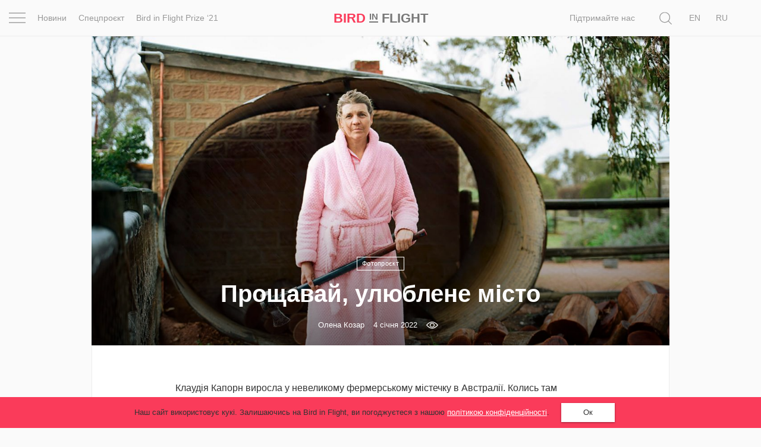

--- FILE ---
content_type: text/html; charset=UTF-8
request_url: https://birdinflight.com/nathnennya-2/project-uk/proshhaj-lyubimyj-gorod.html
body_size: 34043
content:
<!DOCTYPE html>
<html lang="uk-UA" class="no-js">
<head>
    <meta charset="utf-8">
    <meta name=viewport content="width=device-width, initial-scale=1">
    <meta http-equiv="x-ua-compatible" content="ie=edge">
    <title>Прощавай, улюблене місто &mdash; Bird In Flight</title>

    <link rel="icon" type="image/png" sizes="32x32" href="https://birdinflight.com/wp-content/themes/simple-catch/favicon_32x32.png">
    <link rel="icon" type="image/png" sizes="16x16" href="https://birdinflight.com/wp-content/themes/simple-catch/favicon_16x16.png">


    <meta name="apple-mobile-web-app-title" content="Birdinflight"/>
    <meta name="apple-mobile-web-app-capable" content="yes"/>
    <meta name="apple-mobile-web-app-status-bar-style" content="default"/>
    <meta name="yandex-verification" content="9f38a27c76254aca"/>
    <meta name="hilltopads-site-verification" content="82e302c706e9db424634273041eb1104246ba9f5"/>

    <link rel="apple-touch-startup-image" href="https://birdinflight.com/wp-content/themes/simple-catch/favicons/ios/icon_1024x1024.png"/>
    <link rel="apple-touch-icon" sizes="1024x1024"
          href="https://birdinflight.com/wp-content/themes/simple-catch/favicons/ios/icon_1024x1024.png"/>
    <link rel="apple-touch-icon" sizes="180x180"
          href="https://birdinflight.com/wp-content/themes/simple-catch/favicons/ios/icon_180x180.png"/>
    <link rel="apple-touch-icon" sizes="167x167"
          href="https://birdinflight.com/wp-content/themes/simple-catch/favicons/ios/icon_167x167.png"/>
    <link rel="apple-touch-icon" sizes="152x152"
          href="https://birdinflight.com/wp-content/themes/simple-catch/favicons/ios/icon_152x152.png"/>
    <link rel="apple-touch-icon" sizes="120x120"
          href="https://birdinflight.com/wp-content/themes/simple-catch/favicons/ios/icon_120x120.png"/>
    <link rel="manifest" href="https://birdinflight.com/wp-content/themes/simple-catch/manifest.json" crossorigin="use-credentials"/>
    <link rel="alternate" hreflang="ru-ru" href="https://birdinflight.com/ru/vdohnovenie/fotoproect/proshhaj-lyubimyj-gorod.html" />
<link rel="alternate" hreflang="uk-ua" href="https://birdinflight.com/nathnennya-2/project-uk/proshhaj-lyubimyj-gorod.html" />

<!-- Google Tag Manager for WordPress by gtm4wp.com -->
<script data-cfasync="false" data-pagespeed-no-defer>//<![CDATA[
	var gtm4wp_datalayer_name = "dataLayer";
	var dataLayer = dataLayer || [];
//]]>
</script>
<!-- End Google Tag Manager for WordPress by gtm4wp.com -->
<!-- This site is optimized with the Yoast SEO plugin v11.3 - https://yoast.com/wordpress/plugins/seo/ -->
<meta name="description" content="Клаудія Капорн виросла у невеликому фермерському містечку в Австралії. Колись там вирувало життя, але тепер воно повільно згасає — молодь переїздить до мегаполісів, й у поселенні вже не вистачає людей для футбольної команди. Тож Клаудія вирішила відобразити своє місто у проєкті «На схід від тут і зараз», поки там ще лишилося кого фотографувати."/>
<link rel="canonical" href="https://birdinflight.com/nathnennya-2/project-uk/proshhaj-lyubimyj-gorod.html" />
<meta property="og:locale" content="uk_UA" />
<meta property="og:type" content="article" />
<meta property="og:title" content="Прощавай, улюблене місто &mdash; Bird In Flight" />
<meta property="og:description" content="Клаудія Капорн виросла у невеликому фермерському містечку в Австралії. Колись там вирувало життя, але тепер воно повільно згасає — молодь переїздить до мегаполісів, й у поселенні вже не вистачає людей для футбольної команди. Тож Клаудія вирішила відобразити своє місто у проєкті «На схід від тут і зараз», поки там ще лишилося кого фотографувати." />
<meta property="og:url" content="https://birdinflight.com/nathnennya-2/project-uk/proshhaj-lyubimyj-gorod.html" />
<meta property="og:site_name" content="Bird In Flight" />
<meta property="article:publisher" content="https://www.facebook.com/BifMagRu" />
<meta property="article:tag" content="Австралия" />
<meta property="article:tag" content="документальна фотографія" />
<meta property="article:tag" content="покинуті міста" />
<meta property="article:tag" content="фермери" />
<meta property="article:tag" content="фотопроєкт" />
<meta property="article:section" content="Фотопроєкт" />
<meta property="article:published_time" content="2022-01-04T14:12:37+00:00" />
<meta property="article:modified_time" content="2022-08-10T15:08:52+00:00" />
<meta property="og:updated_time" content="2022-08-10T15:08:52+00:00" />
<meta property="fb:app_id" content="527780830751696" />
<meta property="og:image" content="https://birdinflight.com/wp-content/uploads/2022/01/ClaudiaCaporn_2-768x960.jpg" />
<meta property="og:image:secure_url" content="https://birdinflight.com/wp-content/uploads/2022/01/ClaudiaCaporn_2-768x960.jpg" />
<meta property="og:image:width" content="768" />
<meta property="og:image:height" content="960" />
<meta name="twitter:card" content="summary_large_image" />
<meta name="twitter:description" content="Клаудія Капорн виросла у невеликому фермерському містечку в Австралії. Колись там вирувало життя, але тепер воно повільно згасає — молодь переїздить до мегаполісів, й у поселенні вже не вистачає людей для футбольної команди. Тож Клаудія вирішила відобразити своє місто у проєкті «На схід від тут і зараз», поки там ще лишилося кого фотографувати." />
<meta name="twitter:title" content="Прощавай, улюблене місто &mdash; Bird In Flight" />
<meta name="twitter:site" content="@BifMagRu" />
<meta name="twitter:image" content="https://birdinflight.com/wp-content/uploads/2022/01/ClaudiaCaporn_2.jpg" />
<meta name="twitter:creator" content="@BifMagRu" />
<!-- / Yoast SEO plugin. -->

<link rel='dns-prefetch' href='//fonts.googleapis.com' />
<link rel='dns-prefetch' href='//s.w.org' />
<link rel="alternate" type="application/rss+xml" title="Bird In Flight &raquo; Feed" href="https://birdinflight.com/feed" />
<link rel="alternate" type="application/rss+xml" title="Bird In Flight &raquo; Comments Feed" href="https://birdinflight.com/comments/feed" />
<link rel='stylesheet' id='age-gate-css'  href='https://birdinflight.com/wp-content/plugins/age-gate/public/css/age-gate-public.css?ver=2.18.5' type='text/css' media='all' />
<style id='age-gate-user-options-inline-css' type='text/css'>
.age-gate-error { display: none; }
</style>
<link rel='stylesheet' id='main-style-css'  href='https://birdinflight.com/wp-content/themes/simple-catch/css/main.7aa5f4b9.build.css' type='text/css' media='all' />
<link rel='stylesheet' id='pt-serif-gfonts-css-css'  href='https://fonts.googleapis.com/css?family=PT+Serif:400,700,400i,700i&#038;subset=latin,cyrillic' type='text/css' media='all' />
<link rel='stylesheet' id='single-css-css'  href='https://birdinflight.com/wp-content/themes/simple-catch/css/single.7aa5f4b9.build.css' type='text/css' media='all' />
<script type='text/javascript' defer src='https://birdinflight.com/wp-content/themes/simple-catch/js/lib/jquery-2.2.3.min.js'></script>
<script type='text/javascript' defer src='https://birdinflight.com/wp-content/themes/simple-catch/js/jquery.cookiem.js?ver=1.1m'></script>
<script type='text/javascript'>
/* <![CDATA[ */
var wpml_cookies = {"_icl_current_language":{"value":"uk","expires":1,"path":"\/"}};
var wpml_cookies = {"_icl_current_language":{"value":"uk","expires":1,"path":"\/"}};
/* ]]> */
</script>
<script type='text/javascript' defer src='https://birdinflight.com/wp-content/plugins/sitepress-multilingual-cms/res/js/cookies/language-cookie.js?ver=d517e2cddc28d2bc6621b16f98e03227'></script>
<script type='text/javascript' defer src='https://birdinflight.com/wp-content/plugins/duracelltomi-google-tag-manager/js/gtm4wp-form-move-tracker.js?ver=1.11.4'></script>
<link rel='https://api.w.org/' href='https://birdinflight.com/wp-json/' />
<link rel="EditURI" type="application/rsd+xml" title="RSD" href="https://birdinflight.com/xmlrpc.php?rsd" />
<link rel="wlwmanifest" type="application/wlwmanifest+xml" href="https://birdinflight.com/wp-includes/wlwmanifest.xml" /> 

<link rel='shortlink' href='https://birdinflight.com/?p=415465' />

<!-- Google Tag Manager for WordPress by gtm4wp.com -->
<script data-cfasync="false" data-pagespeed-no-defer>//<![CDATA[//]]>
</script>
<!-- End Google Tag Manager for WordPress by gtm4wp.com -->      <meta name="onesignal" content="wordpress-plugin"/>
          <link rel="manifest"
            href="https://birdinflight.com/wp-content/plugins/onesignal-free-web-push-notifications/sdk_files/manifest.json.php?gcm_sender_id=27547556084"/>
          <script src="https://cdn.onesignal.com/sdks/OneSignalSDK.js" async></script>    <script>

      window.OneSignal = window.OneSignal || [];

      OneSignal.push( function() {
        OneSignal.SERVICE_WORKER_UPDATER_PATH = "OneSignalSDKUpdaterWorker.js.php";
        OneSignal.SERVICE_WORKER_PATH = "OneSignalSDKWorker.js.php";
        OneSignal.SERVICE_WORKER_PARAM = { scope: '/' };

        OneSignal.setDefaultNotificationUrl("https://birdinflight.com");
        var oneSignal_options = {};
        window._oneSignalInitOptions = oneSignal_options;

        oneSignal_options['wordpress'] = true;
oneSignal_options['appId'] = 'dcc85ad3-c938-4a8d-9b96-22b990b4be7c';
oneSignal_options['autoRegister'] = true;
oneSignal_options['welcomeNotification'] = { };
oneSignal_options['welcomeNotification']['disable'] = true;
oneSignal_options['path'] = "https://birdinflight.com/wp-content/plugins/onesignal-free-web-push-notifications/sdk_files/";
oneSignal_options['safari_web_id'] = "Web ID: web.onesignal.auto.2e21fe47-8329-4413-bae9-ecef4da3342d";
oneSignal_options['promptOptions'] = { };
              OneSignal.init(window._oneSignalInitOptions);
                    });

      function documentInitOneSignal() {
        var oneSignal_elements = document.getElementsByClassName("OneSignal-prompt");

        var oneSignalLinkClickHandler = function(event) { OneSignal.push(['registerForPushNotifications']); event.preventDefault(); };        for(var i = 0; i < oneSignal_elements.length; i++)
          oneSignal_elements[i].addEventListener('click', oneSignalLinkClickHandler, false);
      }

      if (document.readyState === 'complete') {
           documentInitOneSignal();
      }
      else {
           window.addEventListener("load", function(event){
               documentInitOneSignal();
          });
      }
    </script>

		<style type="text/css" id="wp-custom-css">
			#post-373553 .count-block  {
	display: none
}

#post-428896 .count-block  {
	display: none
}

#post-374417 .count-block  {
	display: none
}

#post-374185 .count-block  {
	display: none
}

#post-376561 .count-block  {
	display: none
}

@media (max-width: 1369px){
	html[lang="uk-UA"] .posStatic .nav li:nth-child(n+2) {
    display:none;
	}
}

/* hided counter in cybersport article */		</style>
	
    <!-- Google Tag Manager -->
<script>(function(w,d,s,l,i){w[l]=w[l]||[];w[l].push({'gtm.start':
new Date().getTime(),event:'gtm.js'});var f=d.getElementsByTagName(s)[0],
j=d.createElement(s),dl=l!='dataLayer'?'&l='+l:'';j.async=true;j.src=
'https://www.googletagmanager.com/gtm.js?id='+i+dl+ '&gtm_auth=brxvvCdFW-_aimz3gu51FQ&gtm_preview=env-2&gtm_cookies_win=x';f.parentNode.insertBefore(j,f);
})(window,document,'script','dataLayer','GTM-M86XJNG');</script>
<!-- End Google Tag Manager --> 
<script>
function readCookie(){var e=~document.cookie.indexOf("nfti_date");if(e){var t=document.cookie;for(t=unescape(t),the_cookie_split=t.split(";"),loop=0;loop<the_cookie_split.length;loop++){var o=the_cookie_split[loop],i=o.indexOf("nfti_date");if(-1!=i)break}if(-1==i)writeCookie();else{var a=o.split("="),n=a[1],d=new Date,s=new Date(n),c=days_between(d,s);c>=7&&13>=c?dataLayer.push({event:'gaEv',eventCategory:'Back',eventAction:'Header',eventLabel:'7 days'}):c>=14&&29>=c?dataLayer.push({event:'gaEv',eventCategory:'Back',eventAction:'Header',eventLabel:'14 days'}):c>=30&&89>=c?dataLayer.push({event:'gaEv',eventCategory:'Back',eventAction:'Header',eventLabel:'30 days'}):c>=90&&dataLayer.push({event:'gaEv',eventCategory:'Back',eventAction:'Header',eventLabel:'90 days'}),writeCookie()}}else writeCookie()}function writeCookie(){var e=new Date,t=new Date("Dec 31, 2023"),o=t.toUTCString(),i="nfti_date="+escape(e),i=i+";expires="+o;document.cookie=i}function days_between(e,t){var o=864e5,i=e.getTime(),a=t.getTime(),n=Math.abs(i-a);return Math.round(n/o)}readCookie();
</script></head>
<body class="post-template-default single single-post postid-415465 single-format-standard custom-background  isMobile   cover " itemscope itemtype="http://schema.org/CreativeWork">


<script>
    function addLoadEvent(func) {
        var oldonload = window.onload;
        if (typeof window.onload != 'function') {
            window.onload = func;
        } else {
            window.onload = function () {
                if (oldonload) {
                    oldonload();
                }
                func();
            }
        }
    }
</script>


<header id="header" class="site-header navbar-fixed-top" itemscope itemtype="http://schema.org/WPHeader" data-component="topNavigation">

<div class="container-fluid">

    <div class="row ">
        <nav class="navbar header-nav-bar text-center" itemtype="http://schema.org/SiteNavigationElement">

        <div class="col-xs-2 col-sm-1 col-md-6">
            <div class="row">
                <div class="col-md-1 text-left _pos1">
                    <div class="con" data-component="overlay" data-target="newOne" data-toggle="toggle" data-direction="left">
                        <div class="bar top"></div>
                        <div class="bar middle"></div>
                        <div class="bar bottom"></div>
                    </div>
                </div>
                <div class="col-md-11 visible-md-block visible-lg-block">
                    <div class="row">
                    <ul class="nav navbar-nav">
    <!--            <li class="navbar-lnk-7"><a onclick="dataLayer.push({event: 'gaEv',eventCategory: 'Menu',eventAction: 'Header',eventLabel: 'igra-uk'});" href="/uk/igra-uk">Гра</a></li>-->
            <li class="navbar-lnk-11"><a onclick="dataLayer.push({event: 'gaEv',eventCategory: 'Menu',eventAction: 'Header',eventLabel: 'news'});" href="/uk/novini">Новини</a></li>
            <li class="navbar-lnk-3"><a onclick="dataLayer.push({event: 'gaEv',eventCategory: 'Menu',eventAction: 'Header',eventLabel: 'spetsproyekt'});" href="/uk/spetsproyekt">Спецпроєкт</a></li>
            <li class="navbar-lnk-3"><a onclick="dataLayer.push({event: 'gaEv',eventCategory: 'Menu',eventAction: 'Header',eventLabel: 'Prize-ua'});" href="/uk/bird-in-flight-prize-21-ua">Bird in Flight Prize ‘21</a></li>
        </ul>                    </div>
                </div>
            </div>
        </div>

        <div class="col-xs-8 col-sm-10 col-md-2 col-md-pull-1 text-center align-center">
            <div id="header-logo" class="site-logo text-nowrap">
                <a itemprop="url" class="site-logo_a"
   onclick="dataLayer.push({event: 'gaEv',eventCategory: 'Logo',eventAction: 'Header',eventLabel: 'Bird'});"
   href="https://birdinflight.com/" title="Bird In Flight" rel="home"><strong itemprop="name" class="siteLogo"><div class="siteLogo_first"><span>Bird</span> <small>In</small> Flight</div><div class="siteLogo_second"><span>Bird</span> <small>In</small>
<img style="width: 32px; height: 16px; vertical-align: baseline;" src="[data-uri]" alt="Red dot" />
</div></strong></a>            </div>
        </div>

         <div class="col-xs-2 col-sm-1 col-md-4 posStatic searchWrap">
            <div class="row">
                <div class="col-md-8 col-lg-10 posStatic">
                    <ul class="nav navbar-nav visible-md-block visible-lg-block pull-right">
                                                    <li class="navbar-lnk-10"><a target="_blank" href="/support-bird">Підтримайте нас</a></li>
                            <li class="navbar-lnk-10"><a href="/sponsored">Партнерський матеріал</a></li>
<!--                            <li class="visible-lg-block navbar-lnk-13"><a href="/ru/reklama">Рекламодателям</a></li>-->
                                            </ul>
                    <form role="search" method="get" class="form-horizontal form-toggle" action="https://birdinflight.com/" data-component="search" data-target="search-btn">
                        <div class="searchform-box">
                            <label class="sr-only">Пошук</label>
                            <input class="searh-filed search-it form-control" type="text" name="s" id="s" placeholder="" data-component-search="input"/>
                        </div>
                    </form>
                </div>
                <div class="col-md-3 col-lg-2 _pos1 searchAndLangs">
                    <span class="search-btn" data-component="overlay" data-target="newOne" data-toggle="open" data-direction="left">
    <svg class="icon icon-loop icon-md icon-inter"   aria-hidden="true" role="img"> <use href="#icon-loop" xlink:href="#icon-loop"></use> </svg></span>                    <div id="lang_sel_list" class="lang_sel_list_horizontal"><ul><li><a class="lang_sel_other" href="https://birdinflight.com/en/"><span class="icl_lang_sel_current icl_lang_sel_native">En</span></a></li><li><a class="lang_sel_other" href="https://birdinflight.com/ru/vdohnovenie/fotoproect/proshhaj-lyubimyj-gorod.html"><span class="icl_lang_sel_current icl_lang_sel_native">Ru</span></a></li><li><span class="icl_lang_sel_current icl_lang_sel_native">Ua</span></li></ul></div>
                </div>
            </div>
        </div>

        </nav>
</div>
</div>

    <div class="newOne overlay">
            <div class="row">
                <div class="col-md-7">
                    <div class="row">
                        <div class="col-md-12 col-md-push-1">
                            <ul class="nav navbar-nav">
                                                                    <li class="navbar-lnk-1"><a href="/nathnennya-2">Натхнення</a> </li>
                                    <li class="navbar-lnk-2"><a href="/nathnennya-2/project-uk">Фотопроєкт</a></li>
                                    <li class="navbar-lnk-3"><a href="/novini">Новини</a></li>
                                    <li class="navbar-lnk-4"><a href="/svit">Світ</a></li>
                                    <li class="navbar-lnk-5"><a href="/architectura-uk">Архітектура</a></li>
                                    <li class="navbar-lnk-6"><a href="/profesiya">Професія</a></li>
                                    <li class="navbar-lnk-7"><a href="/bird-in-flight-prize-21-ua">Bird in Flight Prize ‘21</a></li>
                                                            </ul>
                        </div>
                    </div>
                </div>
                <div class="col-md-1">
                </div>
                <div class="col-md-4">
                    <div class="row">
                        <div class="col-md-11">
                            <div class="social-widget">
            <a class="social-widget-lnk btn btn-invert btn-xs" onclick="dataLayer.push({event: 'gaEv',eventCategory: 'SocialFollow',eventAction: 'Middle',eventLabel: 'Facebook'});"
           target="_blank" href="https://www.facebook.com/BifMagUA"><svg class="icon icon-facebook icon-md"   aria-hidden="true" role="img"> <use href="#icon-facebook" xlink:href="#icon-facebook"></use> </svg></a>
        <a class="social-widget-lnk btn btn-invert btn-xs" onclick="dataLayer.push({event: 'gaEv',eventCategory: 'SocialFollow',eventAction: 'Middle',eventLabel: 'Telegram'});"
           target="_blank" href="https://t.me/BifMag"><svg class="icon icon-telegram icon-md"   aria-hidden="true" role="img"> <use href="#icon-telegram" xlink:href="#icon-telegram"></use> </svg></a>
        <a class="social-widget-lnk btn btn-invert btn-xs" onclick="dataLayer.push({event: 'gaEv',eventCategory: 'SocialFollow',eventAction: 'Middle',eventLabel: 'Instagram'});"
           target="_blank" href="https://www.instagram.com/bifmag/"><svg class="icon icon-instagram icon-md"   aria-hidden="true" role="img"> <use href="#icon-instagram" xlink:href="#icon-instagram"></use> </svg></a>
    </div>                        </div>
                        <div class="col-md-1">&nbsp;</div>
                        <div class="col-md-12 visible-xs-block visible-sm-block header-partners-bar">
                                                        <div id="lang_sel_list" class="lang_sel_list_horizontal"><ul><li><a class="lang_sel_other" href="https://birdinflight.com/en/"><span class="icl_lang_sel_current icl_lang_sel_native">En</span></a></li><li><a class="lang_sel_other" href="https://birdinflight.com/ru/vdohnovenie/fotoproect/proshhaj-lyubimyj-gorod.html"><span class="icl_lang_sel_current icl_lang_sel_native">Ru</span></a></li><li><span class="icl_lang_sel_current icl_lang_sel_native">Ua</span></li></ul></div>                        </div>
                    </div>
                    </div>
                </div>
            </div>
 </div>

</header>



<div id="wrapper" itemscope itemtype="http://schema.org/Blog">

<div class="jewelry jewelry-head"     data-jewelry-name="feature_head">    <!-- NO_CACHE_FOR_FRAGMENT mfunc --><!--        get_external_banners("feature_head");-->        <!-- /mfunc NO_CACHE_FOR_FRAGMENT --></div><article id="single-feature" class="container">    <div class="h-entry single-inner" itemscope itemtype="http://schema.org/Article">              <div id="cover-feature"      class="cover__shade ">            <div class="post-cover">                                                                      <img itemprop="image" class="u-featured wp-post-image"                       src="https://birdinflight.com/wp-content/uploads/2022/01/ClaudiaCaporn_2-1290x690-61d.jpg"                       sizes="(min-width: 100%) 1290px, 100vw"                       alt=""/>                            </div>            <div id="cover-intro">                <a class="p-category cat-name label label-brand" href="https://birdinflight.com/nathnennya-2/project-uk"><span itemprop="articleSection">Фотопроєкт</span></a>              <h1 class="p-name entity-title" itemprop="headline">                    <span itemprop="name">                        Прощавай, улюблене місто                    </span>                </h1>                <div class="h-card entry-meta">
            <a class="p-name p-author u-url author__lnk" href="https://birdinflight.com/author/kozar-elena">
            <span id="authorName" itemprop="author" itemscope itemtype="http://schema.org/Person" class="post-author_name">
                <span itemprop="name">
                    Олена Козар                </span>
            </span>
        </a>
    
    <span id="postDate" class="dt-published post-date-publish" itemprop="datePublished"
          datetime="2022-01-04 04:01:37"
          content="2022-01-04">
                        4 січня 2022                    </span>
    <div id="count-block">
                    <div class="kento-pvc-loop">
                <div class="kento-pvc-total">
                    <svg class="icon icon-view icon-md"   aria-hidden="true" role="img"> <use href="#icon-view" xlink:href="#icon-view"></use> </svg>                    <div id="counter-data-415465"></div>
                </div>
            </div>            <script async>
              if ('on' === 'on') {
                        var xmlHttp = new XMLHttpRequest();
                        xmlHttp.onreadystatechange = function () {

                            if (xmlHttp.readyState === XMLHttpRequest.DONE) {

                                if (xmlHttp.status === 200) {
                                    document.getElementById('counter-data-415465').innerHTML = xmlHttp.responseText.replace(/\B(?=(\d{3})+(?!\d))/g, ' ');
                                }
                            }
                        };
                        xmlHttp.open('GET', '/wp-content/plugins/kento-counter-simple/ajax_counter.php?id=415465&count=on', true);
                        xmlHttp.send();
                    } else {
                        document.getElementById('counter-data-415465').innerHTML = "";
                    }

                    if ('' && !(typeof window.quiz === 'undefined') && 'proshhaj-lyubimyj-gorod' === window.quiz.slug) {
                        var xmlHttpGame = new XMLHttpRequest();
                        xmlHttpGame.open('GET', '/wp-content/plugins/kento-counter-simple/ajax_counter.php?slug=' + window.quiz.slug + '&game=' + window.quiz.game + '&count=' + window.quiz.count + '&v=' + window.quiz.v, true);
                        xmlHttpGame.send();
                    }

                    if ('' && '1') {
                        var xmlHttpPicture = new XMLHttpRequest();
                        var srcs = [], date = null,
                            articleContent = document.querySelector(".content-editor"),
                            articleImages = articleContent.querySelectorAll("img[itemprop]");

                        for (var i = 0; i < articleImages.length; i++) {

                            if (articleImages[i].classList.contains("aboutAuthor_ava__image")) {
                                continue;
                            }

                            var raw = articleImages[i].src,
                                url = raw.split("?")[0],
                                filename = url.split("/");

                            date = filename[filename.length - 3] + "-" + filename[filename.length - 2];

                            srcs.push(date + "+" + filename[filename.length - 1]);
                        }

                        xmlHttpPicture.open('GET', '/wp-content/plugins/kento-counter-simple/ajax_counter.php?share=picture&n=' + srcs.join(",") + '&id=415465', true);
                        xmlHttpPicture.send();
                    }
            </script>
                </div>
</div>            </div>        </div>        <div class="e-content content-editor">            <div itemprop="articleBody description" class="p-summary entity-sub-title">                <div class="lead_line"></div>                <span>                    Клаудія Капорн виросла у невеликому фермерському містечку в Австралії. Колись там вирувало життя, але тепер воно повільно згасає — молодь переїздить до мегаполісів, й у поселенні вже не вистачає людей для футбольної команди. Тож Клаудія вирішила відобразити своє місто у проєкті «На схід від тут і зараз», поки там ще лишилося кого фотографувати.                </span>                <div class="lead_line"></div>            </div>            <div class="widthbox">                <div class="social-links-block">Читайте нас у			        <span class="social-link""><a href="https://www.instagram.com/bifmag/" target="_blank">Instagram</a></strong>                </div>            </div>            <div class="widthbox"><div class='content_txt   '><p>Понад 60% території Австралії займають фермерські землі. Тут вирощують пшеницю, бавовну, тютюн і цукрову тростину. Але середній вік фермерів стрімко зростає — зараз це швидше 50-річні, ніж 20-річні австралійці. Усе тому, що молоді люди воліють їхати до великих міст, а фермерські селища поступово занепадають. Так сталося і з рідним містечком фотографки Клаудії Капорн.</p>
</div></div><div class="widthbox"><div data-slide-parallax-y="-120%" data-swiper-parallax-duration="600" class="aboutAuthor media ">

            <div class="aboutAuthor_ava media-left">
            <div class="overflow">
            <img class="aboutAuthor_ava__image" itemprop="image"
                 src="https://birdinflight.com/wp-content/uploads/2022/01/author_Claudia_Caporn_200x200_acf_cropped-150x150.jpg" alt=""/>
            </div>
        </div>
    
    <div class="media-body" itemprop="creator" itemscope itemtype="http://schema.org/Person">
        <span class="aboutAuthor__name" itemprop="name">Клаудія Капорн</span>
        <span class="aboutAuthor__age"></span>
        <p class="aboutAuthor__bio" itemprop="description">Австралійська фотографка. Працює в жанрі портретної та документальної фотографії.</p>

        <div class="aboutAuthor__social">
                            <a rel="nofollow" itemprop="sameAs"
                   href="https://www.claudiacaporn.com/projects">Сайт</a>
                                        <a rel="nofollow" itemprop="sameAs" class="author_social_links" href="https://www.instagram.com/claudia_caporn/"></a>
                                </div>
    </div>
</div></div><div class="widthbox"><div class='content_txt   '><p>— Я народилася у 1997-му на сімейній фермі в Західній Австралії. Тут я живу й зараз, з батьками і трьома сестрами. Наша родина володіє 12 тисячами акрів землі вже 112 років. Ми вирощуємо пшеницю та ячмінь, а ще доглядаємо отару з 5,5 тисячі овець.</p>
<p>Мене виховували дуже просто, як справжню сільську мешканку. Я з дитинства допомагала батькам і навчилася цінувати тяжку працю, завзятість та стійкість. Я була шибеником: каталася на мотоциклі й цілими днями грала в лісі зі своїми сестрами. Коли мені виповнилося сім, батьки подарували мені маленьку дешеву камеру Samsung. Наступні кілька років я не випускала її з рук. Я фотографувала своїх сестер, нашу ферму та овець. Зараз я помічаю у своїх перших роботах і глибші сенси — виснажливу реальність фермерського життя та безпорадність від усвідомлення того, що все твоє благополуччя залежить від погоди і врожаю. Я знаходила розраду, дивлячись на світ через лінзи камери.</p>
<p>Я вступила на факультет креативної реклами та взяла додатковий курс із фотографії. Я знала, що це те, чим хочу займатися. Щоразу, беручи до рук камеру, я ніби повертаюся додому.</p>
</div></div><div class="widthbox">
<div class="image-preview __center wide">

    
                    
            <div class="image-inner wCotnent text-left">
            <img itemprop="image"
                 src="https://birdinflight.com/wp-content/uploads/2022/01/ClaudiaCaporn_7.jpg"
                 srcset="https://birdinflight.com/wp-content/uploads/2022/01/ClaudiaCaporn_7.jpg 1x, https://birdinflight.com/wp-content/uploads/2022/01/ClaudiaCaporn_7.jpg 2x"
                 class="wp-post-image attachment-resize" title=""
                 alt=""/>

                            </div>
                    
            <div class="image-inner wCotnent text-left">
            <img itemprop="image"
                 src="https://birdinflight.com/wp-content/uploads/2022/01/ClaudiaCaporn_13.jpg"
                 srcset="https://birdinflight.com/wp-content/uploads/2022/01/ClaudiaCaporn_13.jpg 1x, https://birdinflight.com/wp-content/uploads/2022/01/ClaudiaCaporn_13.jpg 2x"
                 class="wp-post-image attachment-resize" title=""
                 alt=""/>

                            </div>
                    
            <div class="image-inner wCotnent text-left">
            <img itemprop="image"
                 src="https://birdinflight.com/wp-content/uploads/2022/01/ClaudiaCaporn_2.jpg"
                 srcset="https://birdinflight.com/wp-content/uploads/2022/01/ClaudiaCaporn_2.jpg 1x, https://birdinflight.com/wp-content/uploads/2022/01/ClaudiaCaporn_2.jpg 2x"
                 class="wp-post-image attachment-resize" title=""
                 alt=""/>

                            </div>
                    
            <div class="image-inner wCotnent text-left">
            <img itemprop="image"
                 src="https://birdinflight.com/wp-content/uploads/2022/01/ClaudiaCaporn_11.jpg"
                 srcset="https://birdinflight.com/wp-content/uploads/2022/01/ClaudiaCaporn_11.jpg 1x, https://birdinflight.com/wp-content/uploads/2022/01/ClaudiaCaporn_11.jpg 2x"
                 class="wp-post-image attachment-resize" title=""
                 alt=""/>

                            </div>
                    
            <div class="image-inner wCotnent text-left">
            <img itemprop="image"
                 src="https://birdinflight.com/wp-content/uploads/2022/01/ClaudiaCaporn_10.jpg"
                 srcset="https://birdinflight.com/wp-content/uploads/2022/01/ClaudiaCaporn_10.jpg 1x, https://birdinflight.com/wp-content/uploads/2022/01/ClaudiaCaporn_10.jpg 2x"
                 class="wp-post-image attachment-resize" title=""
                 alt=""/>

                            </div>
            
    
    </div>
</div><div class="widthbox"><div class='content_txt   '><p>Проєкт «На схід від тут і зараз» став логічним продовженням моїх перших експериментів у фотографії. Спочатку я зображувала свою родину, а потім почала робити знімки околиць. Я використала свою пристрасть — фотографію, — щоб показати справжнє життя у маленькому фермерському містечку Австралії та труднощі, з якими стикаються ті, хто повністю залежить від землі.</p>
<p>Я виросла у Квайредінгу, назва якого походить від слова Kwirading, — мовою аборигенів це означає «будинок маленьких кенгуру». Квайредінг зовсім крихітний, він знаходиться у 200 кілометрах від найближчого великого міста. Якби ви колись опинилися тут, вас би зустріла суха і спекотна погода, висохлі коричневі стебла рослин та розпечена земля. У Квайредінгу живе всього 500 людей. Ще стільки ж — на фермах за його межами. Як і в інших маленьких містах, тут усі знають одне одного і будь-які секрети швидко стають відомі. Ми ніби застрягли в іншому столітті — тримаємося за наше минуле і традиції, відмовляємося рухатися у майбутнє.</p>
<p>Життя у Квайредінгу минає просто й неквапливо. Ми залежимо від погоди, від пори року, від дощу і сонця, а отже, вчимося відчувати зміни природи, стаємо її частиною. Я жила у великому місті, поки навчалася в інституті, й мені здається, що люди у Квайредінгу більш терплячі та дружелюбні. Вони незворушно справляються з будь-якими труднощами.</p>
<blockquote><p>
Ми ніби застрягли в іншому столітті — тримаємося за наше минуле і традиції, відмовляємося рухатися у майбутнє.
</p></blockquote>
<p>У дитинстві Квайредінг був центром мого всесвіту. Мені здавалося, що тут є все, про що тільки можна мріяти. Я проводила час або у школі з однокласниками, або на фермі, лазячи по деревах, плаваючи у водосховищах та граючи у лісі. Раніше місто здавалося мені живим, вируючим, веселим. Люди намагалися вести свій бізнес, займалися спортом, організовували книжкові клуби й гуртки з шиття. Влітку грали у теніс та крикет, а взимку — у хокей і футбол. Зараз я думаю: можливо, місто виглядало таким квітучим, бо я була маленькою, наївною і не знала нічого іншого? Я не підозрювала, що Квайредінг повільно рухається до свого згасання. Зараз він став лише тінню себе колишнього. Нам не вистачає мешканців, щоб зібрати свою футбольну команду. Тепер ви зустрінете хіба старожилів, які п’ють пиво в єдиному місцевому пабі та згадують, як грали раніше.</p>
</div></div><div class="widthbox">
<div class="image-preview __center wide">

    
                    
            <div class="image-inner">
            <img itemprop="image"
                 src="https://birdinflight.com/wp-content/uploads/2022/01/ClaudiaCaporn_18.jpg"
                 srcset="https://birdinflight.com/wp-content/uploads/2022/01/ClaudiaCaporn_18.jpg 1x, https://birdinflight.com/wp-content/uploads/2022/01/ClaudiaCaporn_18.jpg 2x"
                 class="wp-post-image attachment-resize" title=""
                 alt=""/>

                            </div>
                    
            <div class="image-inner">
            <img itemprop="image"
                 src="https://birdinflight.com/wp-content/uploads/2022/01/ClaudiaCaporn_6.jpg"
                 srcset="https://birdinflight.com/wp-content/uploads/2022/01/ClaudiaCaporn_6.jpg 1x, https://birdinflight.com/wp-content/uploads/2022/01/ClaudiaCaporn_6.jpg 2x"
                 class="wp-post-image attachment-resize" title=""
                 alt=""/>

                            </div>
                    
            <div class="image-inner">
            <img itemprop="image"
                 src="https://birdinflight.com/wp-content/uploads/2022/01/ClaudiaCaporn_12.jpg"
                 srcset="https://birdinflight.com/wp-content/uploads/2022/01/ClaudiaCaporn_12.jpg 1x, https://birdinflight.com/wp-content/uploads/2022/01/ClaudiaCaporn_12.jpg 2x"
                 class="wp-post-image attachment-resize" title=""
                 alt=""/>

                            </div>
                    
            <div class="image-inner">
            <img itemprop="image"
                 src="https://birdinflight.com/wp-content/uploads/2022/01/ClaudiaCaporn_8.jpg"
                 srcset="https://birdinflight.com/wp-content/uploads/2022/01/ClaudiaCaporn_8.jpg 1x, https://birdinflight.com/wp-content/uploads/2022/01/ClaudiaCaporn_8.jpg 2x"
                 class="wp-post-image attachment-resize" title=""
                 alt=""/>

                            </div>
                    
            <div class="image-inner">
            <img itemprop="image"
                 src="https://birdinflight.com/wp-content/uploads/2022/01/ClaudiaCaporn_16.jpg"
                 srcset="https://birdinflight.com/wp-content/uploads/2022/01/ClaudiaCaporn_16.jpg 1x, https://birdinflight.com/wp-content/uploads/2022/01/ClaudiaCaporn_16.jpg 2x"
                 class="wp-post-image attachment-resize" title=""
                 alt=""/>

                            </div>
                    
            <div class="image-inner">
            <img itemprop="image"
                 src="https://birdinflight.com/wp-content/uploads/2022/01/ClaudiaCaporn_3.jpg"
                 srcset="https://birdinflight.com/wp-content/uploads/2022/01/ClaudiaCaporn_3.jpg 1x, https://birdinflight.com/wp-content/uploads/2022/01/ClaudiaCaporn_3.jpg 2x"
                 class="wp-post-image attachment-resize" title=""
                 alt=""/>

                            </div>
            
    
    </div>
</div><div class="widthbox"><div class='content_txt   '><p>Більшість людей у ​​Квайредінгу займаються фермерством. Це те, що вони вміють робити найкраще. Вони залишаються тут, у розпеченому сонцем містечку, бо відчувають сильний зв’язок із землею. Але ферми не можуть прогодувати всіх мешканців міста — багато хто повністю покладається на державну підтримку. Зазвичай Квайредінг виглядає тихим і втомленим, але в літні місяці сюди повертається колишній вир життя. У цей час ми збираємо врожай, працюючи по 15 годин на день. Крім того, в Австралії на літні місяці припадає святкування Різдва й Нового року, тому у місті відчувається радісний настрій.</p>
<p>Зйомка цього проєкту була приємною та сумною водночас. Фотографія завжди давала мені можливість відчути те, що я рідко знаходжу в інших сферах життя: радість, насолоду від роботи, зосередженість. І мені подобалося тікати у свій фотографічний світ, щоб відчути й задокументувати те, що я бачу щодня. З іншого боку, знімки вмирання мого міста начебто робили його реальнішим для мене. Я раптом виявила почуття приреченості та безнадії, яких раніше не помічала. У результаті серія стала своєрідною медитацією. Я усвідомила свій смуток і змогла пережити його завдяки фотографії.</p>
<blockquote><p>
Знімки вмирання мого міста начебто робили його реальнішим для мене.
</p></blockquote>
<p>Мій улюблений знімок у проєкті — фото моєї мами. Як і всі жінки, що живуть на фермі, вона справжній міцний горішок: працює в полі, господарює, доглядає будинок, чоловіка і чотирьох доньок. Я зробила цей кадр незатишним дощовим ранком, коли вона намагалася нарубати дров, щоб обігріти будинок в один з найхолодніших тижнів року. Фото відображає суть та двоїстість її натури. Мама тримає в руках наточену сокиру, але водночас залишається жіночною і м’якою у своєму улюбленому рожевому халаті, піжамі та капцях.</p>
</div></div><div class="widthbox">
<div class="image-preview __center wide">

    
                    
            <div class="image-inner wCotnent text-left">
            <img itemprop="image"
                 src="https://birdinflight.com/wp-content/uploads/2022/01/ClaudiaCaporn_5.jpg"
                 srcset="https://birdinflight.com/wp-content/uploads/2022/01/ClaudiaCaporn_5.jpg 1x, https://birdinflight.com/wp-content/uploads/2022/01/ClaudiaCaporn_5.jpg 2x"
                 class="wp-post-image attachment-resize" title=""
                 alt=""/>

                            </div>
                    
            <div class="image-inner wCotnent text-left">
            <img itemprop="image"
                 src="https://birdinflight.com/wp-content/uploads/2022/01/ClaudiaCaporn_1.jpg"
                 srcset="https://birdinflight.com/wp-content/uploads/2022/01/ClaudiaCaporn_1.jpg 1x, https://birdinflight.com/wp-content/uploads/2022/01/ClaudiaCaporn_1.jpg 2x"
                 class="wp-post-image attachment-resize" title=""
                 alt=""/>

                            </div>
                    
            <div class="image-inner wCotnent text-left">
            <img itemprop="image"
                 src="https://birdinflight.com/wp-content/uploads/2022/01/ClaudiaCaporn_15.jpg"
                 srcset="https://birdinflight.com/wp-content/uploads/2022/01/ClaudiaCaporn_15.jpg 1x, https://birdinflight.com/wp-content/uploads/2022/01/ClaudiaCaporn_15.jpg 2x"
                 class="wp-post-image attachment-resize" title=""
                 alt=""/>

                            </div>
                    
            <div class="image-inner wCotnent text-left">
            <img itemprop="image"
                 src="https://birdinflight.com/wp-content/uploads/2022/01/ClaudiaCaporn_19.jpg"
                 srcset="https://birdinflight.com/wp-content/uploads/2022/01/ClaudiaCaporn_19.jpg 1x, https://birdinflight.com/wp-content/uploads/2022/01/ClaudiaCaporn_19.jpg 2x"
                 class="wp-post-image attachment-resize" title=""
                 alt=""/>

                            </div>
                    
            <div class="image-inner wCotnent text-left">
            <img itemprop="image"
                 src="https://birdinflight.com/wp-content/uploads/2022/01/ClaudiaCaporn_20.jpg"
                 srcset="https://birdinflight.com/wp-content/uploads/2022/01/ClaudiaCaporn_20.jpg 1x, https://birdinflight.com/wp-content/uploads/2022/01/ClaudiaCaporn_20.jpg 2x"
                 class="wp-post-image attachment-resize" title=""
                 alt=""/>

                            </div>
            
    
    </div>
</div><div class="widthbox"><div class='content_txt   '><p>Думаючи про Квайредінг, я намагаюся зберігати позитивний настрій. Але, якщо бути чесною, я не вірю, що фермерські містечка на кшталт нашого колись знову процвітатимуть. Усе частіше люди переїздять до мегаполісів, і це не дивно: вони пропонують більше можливостей, кращу освіту. Однак мені все одно сумно від того, що фермерські поселення зникають з лиця землі. Адже тут я провела свої щасливі роки і знаю, яким чудовим може бути життя на фермі.</p>
<p>Коли я працювала над проєктом, то не думала, як його сприймуть глядачі. Для мене це було скоріше особистим роздумом та спробою змиритися зі згасанням мого рідного дому. Зараз, коли «На схід від тут і зараз» отримав певне визнання публіки, мені здається, ці фотографії мають викликати злість, відчуття безнадії й тугу — їх відчувають усі мешканці Квайредінга. </p>
<blockquote><p>
Мені здається, ці фотографії мають викликати злість, відчуття безнадії й тугу.
</p></blockquote>
<p>Я не хочу, щоб у глядачів виникала жалість до фермерів. Я просто намагаюся чесно передати картинку іншої реальності, настільки далекої від сучасного життя, що більшості людей важко повірити у її існування. Такі міста, як наше, часто зникають у невідомості, але своїми знімками я завойовую увагу і визнання для мешканців мого дому, що розпадається на шматки.</p>
</div></div><div class="widthbox">
<div class="image-preview __center wide">

    
                    
            <div class="image-inner">
            <img itemprop="image"
                 src="https://birdinflight.com/wp-content/uploads/2022/01/ClaudiaCaporn_14.jpg"
                 srcset="https://birdinflight.com/wp-content/uploads/2022/01/ClaudiaCaporn_14.jpg 1x, https://birdinflight.com/wp-content/uploads/2022/01/ClaudiaCaporn_14.jpg 2x"
                 class="wp-post-image attachment-resize" title=""
                 alt=""/>

                            </div>
                    
            <div class="image-inner">
            <img itemprop="image"
                 src="https://birdinflight.com/wp-content/uploads/2022/01/ClaudiaCaporn_9.jpg"
                 srcset="https://birdinflight.com/wp-content/uploads/2022/01/ClaudiaCaporn_9.jpg 1x, https://birdinflight.com/wp-content/uploads/2022/01/ClaudiaCaporn_9.jpg 2x"
                 class="wp-post-image attachment-resize" title=""
                 alt=""/>

                            </div>
                    
            <div class="image-inner">
            <img itemprop="image"
                 src="https://birdinflight.com/wp-content/uploads/2022/01/ClaudiaCaporn_4.jpg"
                 srcset="https://birdinflight.com/wp-content/uploads/2022/01/ClaudiaCaporn_4.jpg 1x, https://birdinflight.com/wp-content/uploads/2022/01/ClaudiaCaporn_4.jpg 2x"
                 class="wp-post-image attachment-resize" title=""
                 alt=""/>

                            </div>
                    
            <div class="image-inner">
            <img itemprop="image"
                 src="https://birdinflight.com/wp-content/uploads/2022/01/ClaudiaCaporn_17.jpg"
                 srcset="https://birdinflight.com/wp-content/uploads/2022/01/ClaudiaCaporn_17.jpg 1x, https://birdinflight.com/wp-content/uploads/2022/01/ClaudiaCaporn_17.jpg 2x"
                 class="wp-post-image attachment-resize" title=""
                 alt=""/>

                            </div>
            
    
    </div>
</div>
    <div class="inner-old">
            </div>
        </div>        <div class="footer-meta-content">            <div class="share-line">
    <div class="socl-lg socl-color socl-hdn">
        
<ul class="social_block f-soc-ul">

            <li class="fb_sharer">
            <a class="f-soc-a __fb btn" href="https://www.facebook.com/sharer/sharer.php?u=https%3A%2F%2Fbirdinflight.com%2Fnathnennya-2%2Fproject-uk%2Fproshhaj-lyubimyj-gorod.html"
               onclick="dataLayer.push({event: 'send',eventCategory: 'Article',eventAction: 'SocialShare',eventLabel: 'Facebook'});"
               data-component="shares">
                <svg class="icon icon-facebook icon-md"   aria-hidden="true" role="img"> <use href="#icon-facebook" xlink:href="#icon-facebook"></use> </svg>            </a>
        </li>
        <li class="tw_sharer">
            <a class="f-soc-a __tw btn"
               href="http://twitter.com/share?url=https%3A%2F%2Fbirdinflight.com%2Fnathnennya-2%2Fproject-uk%2Fproshhaj-lyubimyj-gorod.html&text=Прощавай, улюблене місто — Bird In Flight&hashtags=birdinflight"
               onclick="dataLayer.push({event: 'send',eventCategory: 'Article',eventAction: 'SocialShare',eventLabel: 'Twitter'});"
               data-component="shares">
                <svg class="icon icon-twitter icon-md"   aria-hidden="true" role="img"> <use href="#icon-twitter" xlink:href="#icon-twitter"></use> </svg>            </a>
        </li>
        <li class="gp_sharer"></li>

    </ul>    </div>
</div>

    <div class="tags-line">
        <div class="tag-label">Мітки</div>
        <div class="tags-cont two-cols-2"><a href="https://birdinflight.com/tag/avstraliya-uk" rel="tag">Австралия</a> <a href="https://birdinflight.com/tag/dokumentalna-fotografiya" rel="tag">документальна фотографія</a> <a href="https://birdinflight.com/tag/pokinuti-mista" rel="tag">покинуті міста</a> <a href="https://birdinflight.com/tag/fermeri" rel="tag">фермери</a> <a href="https://birdinflight.com/tag/fotoproyekt" rel="tag">фотопроєкт</a></div>
    </div>
        </div>    </div>    
<div class=" newsletter-subsribe">

    <div class="newsletter">
        <form onsubmit="ga('send', 'event', 'Subscribe', 'Middle', 'Success');"
              action="https://birdinflight.com/mail/check.php?lang=uk"
              method="post" name="mc-embedded-subscribe-form"
              class="mc-embedded-subscribe-form form-inline subscribeForm">
            <div class="form-group __txt">
                <label class="newsletter_t">
                    Підпишись на щотижневу пташку                </label>
            </div>
            <div class="form-group __input">
                <input type="email" value="" name="EMAIL" class="email-input newsletter-it form-control"
                       pattern="[a-zA-Z0-9._%+-]+@[a-zA-Z0-9.-]+\.[a-zA-Z]{2,4}$"
                       placeholder="Введіть свій e-mail" required>
                <button onclick="ga('send', 'event', 'Subscribe', 'Middle', 'Click');" type="submit"
                        class="email-button newsletter-is btn">
                    <svg class="icon icon-bird icon-md icon-inter"   aria-hidden="true" role="img"> <use href="#icon-bird" xlink:href="#icon-bird"></use> </svg>                </button>
            </div>
            <input type="hidden" name="charset" value="UTF-8">
            <input type="hidden" name="default_list_id" value="3687659">
            <input type="hidden" name="overwrite" value="2">
        </form>
    </div>
</div>        <div class="jewelry inner-j"             data-jewelry-name="feature_fourth">            <!-- NO_CACHE_FOR_FRAGMENT mfunc --><!--                get_external_banners("feature_fourth");-->                        <!-- /mfunc NO_CACHE_FOR_FRAGMENT -->        </div>        <div class="site-content frontPage_layout">      
    <div class="related-posts">
        <p class="subTitle">Схожі матеріали</p>

        <div class="post-wrap wrap-rect wrap-news">
    <article id="post-407181" class="h-entry post-407181 post type-post status-publish format-standard has-post-thumbnail hentry category-plitka-ru category-fotoproect tag-deti tag-detstvo tag-ditinstvo-ru tag-diti-ru tag-materinstvo tag-stereotipy tag-ssha tag-fotoproect"             itemscope="" itemtype="http://schema.org/BlogPosting">

        
        <div class="post-img thumbShares">
                            <a class="u-url thumb-lnk" href="https://birdinflight.com/ru/vdohnovenie/fotoproect/igry-v-kotorye-igrayut-malchiki.html"
                   itemprop="url" rel="bookmark">
                    <img itemprop="image" width="630" height="280" src="https://birdinflight.com/wp-content/uploads/2021/10/Karen_Osdieck_13-480x320.jpg" class="u-featured attachment-feature size-feature wp-post-image" alt=""/>                   
                </a>
                    </div>

        <div class="thumb-media-content">
            <header class="entry-header">
                <h3 class="p-name entry-title" itemprop="headline">
                <a href="https://birdinflight.com/ru/vdohnovenie/fotoproect/igry-v-kotorye-igrayut-malchiki.html" class="u-url" itemprop="url" rel="bookmark">
                        <span itemprop="name">
                            Игры, в которые играют мальчики                        </span>
                </a>
            </h3>
            </header>
                            <div class="count-block">
                                <div class="kento-pvc-loop">
                <div class="kento-pvc-total">
                    <svg class="icon icon-view icon-md"   aria-hidden="true" role="img"> <use href="#icon-view" xlink:href="#icon-view"></use> </svg>                    <div id="counter-data-407181">1 153</div>
                </div>
            </div>            <script async>
              if ('1153' === 'on') {
                        var xmlHttp = new XMLHttpRequest();
                        xmlHttp.onreadystatechange = function () {

                            if (xmlHttp.readyState === XMLHttpRequest.DONE) {

                                if (xmlHttp.status === 200) {
                                    document.getElementById('counter-data-407181').innerHTML = xmlHttp.responseText.replace(/\B(?=(\d{3})+(?!\d))/g, ' ');
                                }
                            }
                        };
                        xmlHttp.open('GET', '/wp-content/plugins/kento-counter-simple/ajax_counter.php?id=407181&count=1153', true);
                        xmlHttp.send();
                    } else {
                        document.getElementById('counter-data-407181').innerHTML = "1 153";
                    }

                    if ('' && !(typeof window.quiz === 'undefined') && 'igry-v-kotorye-igrayut-malchiki' === window.quiz.slug) {
                        var xmlHttpGame = new XMLHttpRequest();
                        xmlHttpGame.open('GET', '/wp-content/plugins/kento-counter-simple/ajax_counter.php?slug=' + window.quiz.slug + '&game=' + window.quiz.game + '&count=' + window.quiz.count + '&v=' + window.quiz.v, true);
                        xmlHttpGame.send();
                    }

                    if ('' && '') {
                        var xmlHttpPicture = new XMLHttpRequest();
                        var srcs = [], date = null,
                            articleContent = document.querySelector(".content-editor"),
                            articleImages = articleContent.querySelectorAll("img[itemprop]");

                        for (var i = 0; i < articleImages.length; i++) {

                            if (articleImages[i].classList.contains("aboutAuthor_ava__image")) {
                                continue;
                            }

                            var raw = articleImages[i].src,
                                url = raw.split("?")[0],
                                filename = url.split("/");

                            date = filename[filename.length - 3] + "-" + filename[filename.length - 2];

                            srcs.push(date + "+" + filename[filename.length - 1]);
                        }

                        xmlHttpPicture.open('GET', '/wp-content/plugins/kento-counter-simple/ajax_counter.php?share=picture&n=' + srcs.join(",") + '&id=407181', true);
                        xmlHttpPicture.send();
                    }
            </script>
                            </div>
                    </div>

        <div class="hidden hidden_article_info">
            <span itemprop="author"><a href="https://birdinflight.com/author/kozar-elena" title="Posts by Олена Козар" rel="author">Олена Козар</a></span>
            <meta itemprop="datePublished" content="2021-10-22" />22.10.2021            <meta itemprop="dateModified" content="2021-11-06" />

            <div itemprop="publisher" itemscope itemtype="https://schema.org/Organization">
                <div itemprop="logo image" itemscope itemtype="https://schema.org/ImageObject">
                    <img itemprop="url contentUrl" src="https://birdinflight.com/wp-content/themes/simple-catch/images/bif_logo.png" alt="logo" />
                </div>
                <meta itemprop="name" content="Bird In Flight" />
            </div>
        </div>

        <meta itemscope itemprop="mainEntityOfPage" itemType="https://schema.org/WebPage" itemid="https://birdinflight.com/ru/vdohnovenie/fotoproect/igry-v-kotorye-igrayut-malchiki.html"/>
    </article><!-- #post -->
</div>
<div class="post-wrap wrap-rect wrap-news">
    <article id="post-400311" class="h-entry post-400311 post type-post status-publish format-standard has-post-thumbnail hentry category-plitka-ru category-fotoproect tag-dokumentalna-fotografiya-ru tag-dokumentalnaya-fotografiya tag-irlandiya tag-kochevniki tag-obshhina tag-romy tag-tsygane"             itemscope="" itemtype="http://schema.org/BlogPosting">

        
        <div class="post-img thumbShares">
                            <a class="u-url thumb-lnk" href="https://birdinflight.com/ru/vdohnovenie/fotoproect/20210826-pavee.html"
                   itemprop="url" rel="bookmark">
                    <img itemprop="image" width="630" height="280" src="https://birdinflight.com/wp-content/uploads/2021/08/katie_trees_clare_2018-480x320.jpg" class="u-featured attachment-feature size-feature wp-post-image" alt=""/>                   
                </a>
                    </div>

        <div class="thumb-media-content">
            <header class="entry-header">
                <h3 class="p-name entry-title" itemprop="headline">
                <a href="https://birdinflight.com/ru/vdohnovenie/fotoproect/20210826-pavee.html" class="u-url" itemprop="url" rel="bookmark">
                        <span itemprop="name">
                            Не вижу цели, вижу препятствия: Жизнь ирландских кочевников                        </span>
                </a>
            </h3>
            </header>
                            <div class="count-block">
                                <div class="kento-pvc-loop">
                <div class="kento-pvc-total">
                    <svg class="icon icon-view icon-md"   aria-hidden="true" role="img"> <use href="#icon-view" xlink:href="#icon-view"></use> </svg>                    <div id="counter-data-400311">36 540</div>
                </div>
            </div>            <script async>
              if ('36540' === 'on') {
                        var xmlHttp = new XMLHttpRequest();
                        xmlHttp.onreadystatechange = function () {

                            if (xmlHttp.readyState === XMLHttpRequest.DONE) {

                                if (xmlHttp.status === 200) {
                                    document.getElementById('counter-data-400311').innerHTML = xmlHttp.responseText.replace(/\B(?=(\d{3})+(?!\d))/g, ' ');
                                }
                            }
                        };
                        xmlHttp.open('GET', '/wp-content/plugins/kento-counter-simple/ajax_counter.php?id=400311&count=36540', true);
                        xmlHttp.send();
                    } else {
                        document.getElementById('counter-data-400311').innerHTML = "36 540";
                    }

                    if ('' && !(typeof window.quiz === 'undefined') && '20210826-pavee' === window.quiz.slug) {
                        var xmlHttpGame = new XMLHttpRequest();
                        xmlHttpGame.open('GET', '/wp-content/plugins/kento-counter-simple/ajax_counter.php?slug=' + window.quiz.slug + '&game=' + window.quiz.game + '&count=' + window.quiz.count + '&v=' + window.quiz.v, true);
                        xmlHttpGame.send();
                    }

                    if ('' && '') {
                        var xmlHttpPicture = new XMLHttpRequest();
                        var srcs = [], date = null,
                            articleContent = document.querySelector(".content-editor"),
                            articleImages = articleContent.querySelectorAll("img[itemprop]");

                        for (var i = 0; i < articleImages.length; i++) {

                            if (articleImages[i].classList.contains("aboutAuthor_ava__image")) {
                                continue;
                            }

                            var raw = articleImages[i].src,
                                url = raw.split("?")[0],
                                filename = url.split("/");

                            date = filename[filename.length - 3] + "-" + filename[filename.length - 2];

                            srcs.push(date + "+" + filename[filename.length - 1]);
                        }

                        xmlHttpPicture.open('GET', '/wp-content/plugins/kento-counter-simple/ajax_counter.php?share=picture&n=' + srcs.join(",") + '&id=400311', true);
                        xmlHttpPicture.send();
                    }
            </script>
                            </div>
                    </div>

        <div class="hidden hidden_article_info">
            <span itemprop="author"><a href="https://birdinflight.com/author/kozar-elena" title="Posts by Олена Козар" rel="author">Олена Козар</a></span>
            <meta itemprop="datePublished" content="2021-08-26" />26.08.2021            <meta itemprop="dateModified" content="2021-08-26" />

            <div itemprop="publisher" itemscope itemtype="https://schema.org/Organization">
                <div itemprop="logo image" itemscope itemtype="https://schema.org/ImageObject">
                    <img itemprop="url contentUrl" src="https://birdinflight.com/wp-content/themes/simple-catch/images/bif_logo.png" alt="logo" />
                </div>
                <meta itemprop="name" content="Bird In Flight" />
            </div>
        </div>

        <meta itemscope itemprop="mainEntityOfPage" itemType="https://schema.org/WebPage" itemid="https://birdinflight.com/ru/vdohnovenie/fotoproect/20210826-pavee.html"/>
    </article><!-- #post -->
</div>
<div class="post-wrap wrap-rect wrap-news">
    <article id="post-397345" class="h-entry post-397345 post type-post status-publish format-standard has-post-thumbnail hentry category-plitka-ru category-fotoproect tag-angliya tag-britaniya tag-gorodskaya-fotografiya tag-portret tag-portrety tag-fotoproect tag-fotoproyekt-ru"             itemscope="" itemtype="http://schema.org/BlogPosting">

        
        <div class="post-img thumbShares">
                            <a class="u-url thumb-lnk" href="https://birdinflight.com/ru/vdohnovenie/fotoproect/uchastniki-schastlivogo-kluba.html"
                   itemprop="url" rel="bookmark">
                    <img itemprop="image" width="630" height="280" src="https://birdinflight.com/wp-content/uploads/2021/07/SM_Happy_Club_cover-480x320.jpg" class="u-featured attachment-feature size-feature wp-post-image" alt=""/>                   
                </a>
                    </div>

        <div class="thumb-media-content">
            <header class="entry-header">
                <h3 class="p-name entry-title" itemprop="headline">
                <a href="https://birdinflight.com/ru/vdohnovenie/fotoproect/uchastniki-schastlivogo-kluba.html" class="u-url" itemprop="url" rel="bookmark">
                        <span itemprop="name">
                            Супергерои среди нас: «Счастливый клуб» спасает целый город                        </span>
                </a>
            </h3>
            </header>
                            <div class="count-block">
                                <div class="kento-pvc-loop">
                <div class="kento-pvc-total">
                    <svg class="icon icon-view icon-md"   aria-hidden="true" role="img"> <use href="#icon-view" xlink:href="#icon-view"></use> </svg>                    <div id="counter-data-397345">2 921</div>
                </div>
            </div>            <script async>
              if ('2921' === 'on') {
                        var xmlHttp = new XMLHttpRequest();
                        xmlHttp.onreadystatechange = function () {

                            if (xmlHttp.readyState === XMLHttpRequest.DONE) {

                                if (xmlHttp.status === 200) {
                                    document.getElementById('counter-data-397345').innerHTML = xmlHttp.responseText.replace(/\B(?=(\d{3})+(?!\d))/g, ' ');
                                }
                            }
                        };
                        xmlHttp.open('GET', '/wp-content/plugins/kento-counter-simple/ajax_counter.php?id=397345&count=2921', true);
                        xmlHttp.send();
                    } else {
                        document.getElementById('counter-data-397345').innerHTML = "2 921";
                    }

                    if ('' && !(typeof window.quiz === 'undefined') && 'uchastniki-schastlivogo-kluba' === window.quiz.slug) {
                        var xmlHttpGame = new XMLHttpRequest();
                        xmlHttpGame.open('GET', '/wp-content/plugins/kento-counter-simple/ajax_counter.php?slug=' + window.quiz.slug + '&game=' + window.quiz.game + '&count=' + window.quiz.count + '&v=' + window.quiz.v, true);
                        xmlHttpGame.send();
                    }

                    if ('' && '') {
                        var xmlHttpPicture = new XMLHttpRequest();
                        var srcs = [], date = null,
                            articleContent = document.querySelector(".content-editor"),
                            articleImages = articleContent.querySelectorAll("img[itemprop]");

                        for (var i = 0; i < articleImages.length; i++) {

                            if (articleImages[i].classList.contains("aboutAuthor_ava__image")) {
                                continue;
                            }

                            var raw = articleImages[i].src,
                                url = raw.split("?")[0],
                                filename = url.split("/");

                            date = filename[filename.length - 3] + "-" + filename[filename.length - 2];

                            srcs.push(date + "+" + filename[filename.length - 1]);
                        }

                        xmlHttpPicture.open('GET', '/wp-content/plugins/kento-counter-simple/ajax_counter.php?share=picture&n=' + srcs.join(",") + '&id=397345', true);
                        xmlHttpPicture.send();
                    }
            </script>
                            </div>
                    </div>

        <div class="hidden hidden_article_info">
            <span itemprop="author"><a href="https://birdinflight.com/author/kozar-elena" title="Posts by Олена Козар" rel="author">Олена Козар</a></span>
            <meta itemprop="datePublished" content="2021-07-28" />28.07.2021            <meta itemprop="dateModified" content="2021-07-30" />

            <div itemprop="publisher" itemscope itemtype="https://schema.org/Organization">
                <div itemprop="logo image" itemscope itemtype="https://schema.org/ImageObject">
                    <img itemprop="url contentUrl" src="https://birdinflight.com/wp-content/themes/simple-catch/images/bif_logo.png" alt="logo" />
                </div>
                <meta itemprop="name" content="Bird In Flight" />
            </div>
        </div>

        <meta itemscope itemprop="mainEntityOfPage" itemType="https://schema.org/WebPage" itemid="https://birdinflight.com/ru/vdohnovenie/fotoproect/uchastniki-schastlivogo-kluba.html"/>
    </article><!-- #post -->
</div>
<div class="post-wrap wrap-rect wrap-news">
    <article id="post-406179" class="h-entry post-406179 post type-post status-publish format-standard has-post-thumbnail hentry category-vdohnovenie category-plitka-ru tag-alyaska tag-vlad-sohin tag-globalnoe-poteplenie tag-izmenenie-klimata tag-klimat tag-marshallovy-ostrova tag-novaya-zelandiya tag-okean tag-tihij-okean tag-fotokniga tag-ekologiya"             itemscope="" itemtype="http://schema.org/BlogPosting">

        
        <div class="post-img thumbShares">
                            <a class="u-url thumb-lnk" href="https://birdinflight.com/ru/plitka-ru/20211012-fotokniga-vlada-sohina-o-izmeneniya-klimata.html"
                   itemprop="url" rel="bookmark">
                    <img itemprop="image" width="630" height="280" src="https://birdinflight.com/wp-content/uploads/2021/10/Warm-Waters_Vlad-Sokhin_7-480x320.jpg" class="u-featured attachment-feature size-feature wp-post-image" alt=""/>                   
                </a>
                    </div>

        <div class="thumb-media-content">
            <header class="entry-header">
                <h3 class="p-name entry-title" itemprop="headline">
                <a href="https://birdinflight.com/ru/plitka-ru/20211012-fotokniga-vlada-sohina-o-izmeneniya-klimata.html" class="u-url" itemprop="url" rel="bookmark">
                        <span itemprop="name">
                            Смотрите, это — наши соседи: Фотокнига Влада Сохина о последствиях изменения климата                        </span>
                </a>
            </h3>
            </header>
                            <div class="count-block">
                                <div class="kento-pvc-loop">
                <div class="kento-pvc-total">
                    <svg class="icon icon-view icon-md"   aria-hidden="true" role="img"> <use href="#icon-view" xlink:href="#icon-view"></use> </svg>                    <div id="counter-data-406179">7 535</div>
                </div>
            </div>            <script async>
              if ('7535' === 'on') {
                        var xmlHttp = new XMLHttpRequest();
                        xmlHttp.onreadystatechange = function () {

                            if (xmlHttp.readyState === XMLHttpRequest.DONE) {

                                if (xmlHttp.status === 200) {
                                    document.getElementById('counter-data-406179').innerHTML = xmlHttp.responseText.replace(/\B(?=(\d{3})+(?!\d))/g, ' ');
                                }
                            }
                        };
                        xmlHttp.open('GET', '/wp-content/plugins/kento-counter-simple/ajax_counter.php?id=406179&count=7535', true);
                        xmlHttp.send();
                    } else {
                        document.getElementById('counter-data-406179').innerHTML = "7 535";
                    }

                    if ('' && !(typeof window.quiz === 'undefined') && '20211012-fotokniga-vlada-sohina-o-izmeneniya-klimata' === window.quiz.slug) {
                        var xmlHttpGame = new XMLHttpRequest();
                        xmlHttpGame.open('GET', '/wp-content/plugins/kento-counter-simple/ajax_counter.php?slug=' + window.quiz.slug + '&game=' + window.quiz.game + '&count=' + window.quiz.count + '&v=' + window.quiz.v, true);
                        xmlHttpGame.send();
                    }

                    if ('' && '') {
                        var xmlHttpPicture = new XMLHttpRequest();
                        var srcs = [], date = null,
                            articleContent = document.querySelector(".content-editor"),
                            articleImages = articleContent.querySelectorAll("img[itemprop]");

                        for (var i = 0; i < articleImages.length; i++) {

                            if (articleImages[i].classList.contains("aboutAuthor_ava__image")) {
                                continue;
                            }

                            var raw = articleImages[i].src,
                                url = raw.split("?")[0],
                                filename = url.split("/");

                            date = filename[filename.length - 3] + "-" + filename[filename.length - 2];

                            srcs.push(date + "+" + filename[filename.length - 1]);
                        }

                        xmlHttpPicture.open('GET', '/wp-content/plugins/kento-counter-simple/ajax_counter.php?share=picture&n=' + srcs.join(",") + '&id=406179', true);
                        xmlHttpPicture.send();
                    }
            </script>
                            </div>
                    </div>

        <div class="hidden hidden_article_info">
            <span itemprop="author"><a href="https://birdinflight.com/author/igkatacult" title="Posts by Іра Грищенко" rel="author">Іра Грищенко</a></span>
            <meta itemprop="datePublished" content="2021-10-12" />12.10.2021            <meta itemprop="dateModified" content="2021-10-13" />

            <div itemprop="publisher" itemscope itemtype="https://schema.org/Organization">
                <div itemprop="logo image" itemscope itemtype="https://schema.org/ImageObject">
                    <img itemprop="url contentUrl" src="https://birdinflight.com/wp-content/themes/simple-catch/images/bif_logo.png" alt="logo" />
                </div>
                <meta itemprop="name" content="Bird In Flight" />
            </div>
        </div>

        <meta itemscope itemprop="mainEntityOfPage" itemType="https://schema.org/WebPage" itemid="https://birdinflight.com/ru/plitka-ru/20211012-fotokniga-vlada-sohina-o-izmeneniya-klimata.html"/>
    </article><!-- #post -->
</div>
    </div>
<div class="bestMaterials">
    <p class="subTitle">Нове та Найкраще</p>

        <div class="post-wrap wrap-super-feature">
        <article id="post-459117" class="h-entry post-459117 post type-post status-publish format-standard has-post-thumbnail hentry category-dosvid category-reportage-uk category-plitka-uk tag-vijna tag-mihajlo-palinchak tag-reportaj-uk tag-ukrayina tag-harkov-uk" itemscope=""
                 itemtype="http://schema.org/BlogPosting">
            <a class="u-url thumb-lnk" href="https://birdinflight.com/reportage-uk/tsya-valka-zdavalasya-bezkinechnoyu-evacuation.html" itemprop="url" rel="bookmark">
                <img itemprop="image" width="630" height="280" src="https://birdinflight.com/wp-content/uploads/2024/08/9_Palinchak_road_of_life-630x630.jpg" class="u-featured attachment-feature size-feature wp-post-image" alt=""/>            </a>
            <div class="post-info-wrapper">
                                
                    <a class="p-category cat-name label label-brand" href="https://birdinflight.com/reportage-uk">
                        <span itemprop="articleSection">Репортаж</span>
                    </a>
                                <header class="entry-header">
                    <h3 class="entry-title" itemprop="headline">
                        <a href="https://birdinflight.com/reportage-uk/tsya-valka-zdavalasya-bezkinechnoyu-evacuation.html" class="u-url" itemprop="url" rel="bookmark">
                            <span itemprop="name">
                                «Ця валка здавалася безкінечною»: історія однієї з наймасштабніших евакуаційних операцій початку війни                            </span>
                        </a>
                    </h3>
                </header>
            </div><!-- end/.post-info-wrapper -->
            <div class="count-block">
                            <div class="kento-pvc-loop">
                <div class="kento-pvc-total">
                    <svg class="icon icon-view icon-md"   aria-hidden="true" role="img"> <use href="#icon-view" xlink:href="#icon-view"></use> </svg>                    <div id="counter-data-459117">10 111</div>
                </div>
            </div>            <script async>
              if ('10111' === 'on') {
                        var xmlHttp = new XMLHttpRequest();
                        xmlHttp.onreadystatechange = function () {

                            if (xmlHttp.readyState === XMLHttpRequest.DONE) {

                                if (xmlHttp.status === 200) {
                                    document.getElementById('counter-data-459117').innerHTML = xmlHttp.responseText.replace(/\B(?=(\d{3})+(?!\d))/g, ' ');
                                }
                            }
                        };
                        xmlHttp.open('GET', '/wp-content/plugins/kento-counter-simple/ajax_counter.php?id=459117&count=10111', true);
                        xmlHttp.send();
                    } else {
                        document.getElementById('counter-data-459117').innerHTML = "10 111";
                    }

                    if ('' && !(typeof window.quiz === 'undefined') && 'tsya-valka-zdavalasya-bezkinechnoyu-evacuation' === window.quiz.slug) {
                        var xmlHttpGame = new XMLHttpRequest();
                        xmlHttpGame.open('GET', '/wp-content/plugins/kento-counter-simple/ajax_counter.php?slug=' + window.quiz.slug + '&game=' + window.quiz.game + '&count=' + window.quiz.count + '&v=' + window.quiz.v, true);
                        xmlHttpGame.send();
                    }

                    if ('' && '') {
                        var xmlHttpPicture = new XMLHttpRequest();
                        var srcs = [], date = null,
                            articleContent = document.querySelector(".content-editor"),
                            articleImages = articleContent.querySelectorAll("img[itemprop]");

                        for (var i = 0; i < articleImages.length; i++) {

                            if (articleImages[i].classList.contains("aboutAuthor_ava__image")) {
                                continue;
                            }

                            var raw = articleImages[i].src,
                                url = raw.split("?")[0],
                                filename = url.split("/");

                            date = filename[filename.length - 3] + "-" + filename[filename.length - 2];

                            srcs.push(date + "+" + filename[filename.length - 1]);
                        }

                        xmlHttpPicture.open('GET', '/wp-content/plugins/kento-counter-simple/ajax_counter.php?share=picture&n=' + srcs.join(",") + '&id=459117', true);
                        xmlHttpPicture.send();
                    }
            </script>
                        </div>

            <div class="hidden hidden_article_info">
                <span itemprop="author"><a href="https://birdinflight.com/author/storytuner" title="Posts by Льоля Гольдштейн" rel="author">Льоля Гольдштейн</a></span>
                <meta itemprop="datePublished" content="2024-08-15" />15.08.2024                <meta itemprop="dateModified" content="2024-09-03" />

                <div itemprop="publisher" itemscope itemtype="https://schema.org/Organization">
                    <div itemprop="logo image" itemscope itemtype="https://schema.org/ImageObject">
                        <img itemprop="url contentUrl" src="https://birdinflight.com/wp-content/themes/simple-catch/images/bif_logo.png" alt="logo" />
                    </div>
                    <meta itemprop="name" content="Bird In Flight" />
                </div>
            </div>

            <meta itemscope itemprop="mainEntityOfPage" itemType="https://schema.org/WebPage" itemid="https://birdinflight.com/reportage-uk/tsya-valka-zdavalasya-bezkinechnoyu-evacuation.html"/>
        </article><!-- end/#post -->
    </div>
<div class="post-wrap wrap-rect wrap-news">
    <article id="post-459085" class="h-entry post-459085 post type-post status-publish format-standard has-post-thumbnail hentry category-novini category-promo-uk tag-art-proyekt tag-vistavka tag-instalyatsiyi tag-kiyiv tag-rosijske-vtorgnennya-v-ukrayinu"             itemscope="" itemtype="http://schema.org/BlogPosting">

        
        <div class="post-img thumbShares">
                            <a class="u-url thumb-lnk" href="https://birdinflight.com/novini/promo-uk/zakriti-kiyivski-pam-yatniki-peretvorili-na-artinstalyatsiyiyi-dlya-proyektu-ispanskogo-hudozhnika.html"
                   itemprop="url" rel="bookmark">
                    <div class="promo-label"><span>ПРОМО</span></div><img itemprop="image" width="630" height="280" src="https://birdinflight.com/wp-content/uploads/2023/11/dtf2-1-480x320.jpg" class="u-featured attachment-feature size-feature wp-post-image" alt=""/>                   
                </a>
                    </div>

        <div class="thumb-media-content">
            <header class="entry-header">
                <h3 class="p-name entry-title" itemprop="headline">
                <a href="https://birdinflight.com/novini/promo-uk/zakriti-kiyivski-pam-yatniki-peretvorili-na-artinstalyatsiyiyi-dlya-proyektu-ispanskogo-hudozhnika.html" class="u-url" itemprop="url" rel="bookmark">
                        <span itemprop="name">
                            Закриті київські пам’ятники перетворили на артінсталяціїї для проєкту іспанського художника                        </span>
                </a>
            </h3>
            </header>
                            <div class="count-block">
                                <div class="kento-pvc-loop">
                <div class="kento-pvc-total">
                    <svg class="icon icon-view icon-md"   aria-hidden="true" role="img"> <use href="#icon-view" xlink:href="#icon-view"></use> </svg>                    <div id="counter-data-459085">1 762</div>
                </div>
            </div>            <script async>
              if ('1762' === 'on') {
                        var xmlHttp = new XMLHttpRequest();
                        xmlHttp.onreadystatechange = function () {

                            if (xmlHttp.readyState === XMLHttpRequest.DONE) {

                                if (xmlHttp.status === 200) {
                                    document.getElementById('counter-data-459085').innerHTML = xmlHttp.responseText.replace(/\B(?=(\d{3})+(?!\d))/g, ' ');
                                }
                            }
                        };
                        xmlHttp.open('GET', '/wp-content/plugins/kento-counter-simple/ajax_counter.php?id=459085&count=1762', true);
                        xmlHttp.send();
                    } else {
                        document.getElementById('counter-data-459085').innerHTML = "1 762";
                    }

                    if ('' && !(typeof window.quiz === 'undefined') && 'zakriti-kiyivski-pam-yatniki-peretvorili-na-artinstalyatsiyiyi-dlya-proyektu-ispanskogo-hudozhnika' === window.quiz.slug) {
                        var xmlHttpGame = new XMLHttpRequest();
                        xmlHttpGame.open('GET', '/wp-content/plugins/kento-counter-simple/ajax_counter.php?slug=' + window.quiz.slug + '&game=' + window.quiz.game + '&count=' + window.quiz.count + '&v=' + window.quiz.v, true);
                        xmlHttpGame.send();
                    }

                    if ('' && '') {
                        var xmlHttpPicture = new XMLHttpRequest();
                        var srcs = [], date = null,
                            articleContent = document.querySelector(".content-editor"),
                            articleImages = articleContent.querySelectorAll("img[itemprop]");

                        for (var i = 0; i < articleImages.length; i++) {

                            if (articleImages[i].classList.contains("aboutAuthor_ava__image")) {
                                continue;
                            }

                            var raw = articleImages[i].src,
                                url = raw.split("?")[0],
                                filename = url.split("/");

                            date = filename[filename.length - 3] + "-" + filename[filename.length - 2];

                            srcs.push(date + "+" + filename[filename.length - 1]);
                        }

                        xmlHttpPicture.open('GET', '/wp-content/plugins/kento-counter-simple/ajax_counter.php?share=picture&n=' + srcs.join(",") + '&id=459085', true);
                        xmlHttpPicture.send();
                    }
            </script>
                            </div>
                    </div>

        <div class="hidden hidden_article_info">
            <span itemprop="author"><a href="https://birdinflight.com/author/igkatacult" title="Posts by Іра Грищенко" rel="author">Іра Грищенко</a></span>
            <meta itemprop="datePublished" content="2023-11-23" />23.11.2023            <meta itemprop="dateModified" content="2023-11-23" />

            <div itemprop="publisher" itemscope itemtype="https://schema.org/Organization">
                <div itemprop="logo image" itemscope itemtype="https://schema.org/ImageObject">
                    <img itemprop="url contentUrl" src="https://birdinflight.com/wp-content/themes/simple-catch/images/bif_logo.png" alt="logo" />
                </div>
                <meta itemprop="name" content="Bird In Flight" />
            </div>
        </div>

        <meta itemscope itemprop="mainEntityOfPage" itemType="https://schema.org/WebPage" itemid="https://birdinflight.com/novini/promo-uk/zakriti-kiyivski-pam-yatniki-peretvorili-na-artinstalyatsiyiyi-dlya-proyektu-ispanskogo-hudozhnika.html"/>
    </article><!-- #post -->
</div>
<div class="post-wrap wrap-rect wrap-news">
    <article id="post-458890" class="h-entry post-458890 post type-post status-publish format-standard has-post-thumbnail hentry category-novini tag-videodokazi tag-inoplanetyani tag-konkursi tag-reklamna-aktsiya tag-ssha-uk"             itemscope="" itemtype="http://schema.org/BlogPosting">

        
        <div class="post-img thumbShares">
                            <a class="u-url thumb-lnk" href="https://birdinflight.com/novini/20231018-million-for-ufo-evidence.html"
                   itemprop="url" rel="bookmark">
                    <img itemprop="image" width="630" height="280" src="https://birdinflight.com/wp-content/uploads/2023/10/ring-ufo-contest-480x320-652.png" class="u-featured attachment-feature size-feature wp-post-image" alt=""/>                   
                </a>
                    </div>

        <div class="thumb-media-content">
            <header class="entry-header">
                <h3 class="p-name entry-title" itemprop="headline">
                <a href="https://birdinflight.com/novini/20231018-million-for-ufo-evidence.html" class="u-url" itemprop="url" rel="bookmark">
                        <span itemprop="name">
                            Amazon обіцяє мільйон доларів за відео з інопланетянами або НЛО                        </span>
                </a>
            </h3>
            </header>
                            <div class="count-block">
                                <div class="kento-pvc-loop">
                <div class="kento-pvc-total">
                    <svg class="icon icon-view icon-md"   aria-hidden="true" role="img"> <use href="#icon-view" xlink:href="#icon-view"></use> </svg>                    <div id="counter-data-458890">1 305</div>
                </div>
            </div>            <script async>
              if ('1305' === 'on') {
                        var xmlHttp = new XMLHttpRequest();
                        xmlHttp.onreadystatechange = function () {

                            if (xmlHttp.readyState === XMLHttpRequest.DONE) {

                                if (xmlHttp.status === 200) {
                                    document.getElementById('counter-data-458890').innerHTML = xmlHttp.responseText.replace(/\B(?=(\d{3})+(?!\d))/g, ' ');
                                }
                            }
                        };
                        xmlHttp.open('GET', '/wp-content/plugins/kento-counter-simple/ajax_counter.php?id=458890&count=1305', true);
                        xmlHttp.send();
                    } else {
                        document.getElementById('counter-data-458890').innerHTML = "1 305";
                    }

                    if ('' && !(typeof window.quiz === 'undefined') && '20231018-million-for-ufo-evidence' === window.quiz.slug) {
                        var xmlHttpGame = new XMLHttpRequest();
                        xmlHttpGame.open('GET', '/wp-content/plugins/kento-counter-simple/ajax_counter.php?slug=' + window.quiz.slug + '&game=' + window.quiz.game + '&count=' + window.quiz.count + '&v=' + window.quiz.v, true);
                        xmlHttpGame.send();
                    }

                    if ('' && '') {
                        var xmlHttpPicture = new XMLHttpRequest();
                        var srcs = [], date = null,
                            articleContent = document.querySelector(".content-editor"),
                            articleImages = articleContent.querySelectorAll("img[itemprop]");

                        for (var i = 0; i < articleImages.length; i++) {

                            if (articleImages[i].classList.contains("aboutAuthor_ava__image")) {
                                continue;
                            }

                            var raw = articleImages[i].src,
                                url = raw.split("?")[0],
                                filename = url.split("/");

                            date = filename[filename.length - 3] + "-" + filename[filename.length - 2];

                            srcs.push(date + "+" + filename[filename.length - 1]);
                        }

                        xmlHttpPicture.open('GET', '/wp-content/plugins/kento-counter-simple/ajax_counter.php?share=picture&n=' + srcs.join(",") + '&id=458890', true);
                        xmlHttpPicture.send();
                    }
            </script>
                            </div>
                    </div>

        <div class="hidden hidden_article_info">
            <span itemprop="author"><a href="https://birdinflight.com/author/a-chernychko" title="Posts by Артем Черничко" rel="author">Артем Черничко</a></span>
            <meta itemprop="datePublished" content="2023-10-18" />18.10.2023            <meta itemprop="dateModified" content="2023-10-18" />

            <div itemprop="publisher" itemscope itemtype="https://schema.org/Organization">
                <div itemprop="logo image" itemscope itemtype="https://schema.org/ImageObject">
                    <img itemprop="url contentUrl" src="https://birdinflight.com/wp-content/themes/simple-catch/images/bif_logo.png" alt="logo" />
                </div>
                <meta itemprop="name" content="Bird In Flight" />
            </div>
        </div>

        <meta itemscope itemprop="mainEntityOfPage" itemType="https://schema.org/WebPage" itemid="https://birdinflight.com/novini/20231018-million-for-ufo-evidence.html"/>
    </article><!-- #post -->
</div>


    <div class="post-wrap wrap-feature ">
        <article id="post-459025" class="h-entry post-459025 post type-post status-publish format-standard has-post-thumbnail hentry category-reportage-uk category-plitka-uk tag-karpati tag-mistetstvo tag-mishka-bochkarov tag-reportaj-uk tag-festival-uk" itemscope=""
                 itemtype="http://schema.org/BlogPosting">

            <a class="u-url thumb-lnk" href="https://birdinflight.com/reportage-uk/karpatskij-vajb-reportazh-z-artfestu-u-gorah.html" itemprop="url"
               rel="bookmark">
                <img itemprop="image" width="630" height="280" src="https://birdinflight.com/wp-content/uploads/2023/11/37_bochkarev_fantazery-630x280.jpg" class="u-featured attachment-feature size-feature wp-post-image" alt=""/>            </a>

            <div class="post-info-wrapper">
                
                <a class="p-category cat-name label label-brand" href="https://birdinflight.com/reportage-uk"><span itemprop="articleSection">Репортаж</span></a>
                <header class="entry-header">
                    <h3 class="p-name entry-title" itemprop="headline">
                    <a href="https://birdinflight.com/reportage-uk/karpatskij-vajb-reportazh-z-artfestu-u-gorah.html" class="u-url" itemprop="url"
                       rel="bookmark">
                            <span itemprop="name">
                                Карпатський вайб: Репортаж з артфесту у горах                            </span>
                    </a>
                </h3>
                </header>

            </div><!-- end/.post-info-wrapper -->
            <div class="count-block">
                            <div class="kento-pvc-loop">
                <div class="kento-pvc-total">
                    <svg class="icon icon-view icon-md"   aria-hidden="true" role="img"> <use href="#icon-view" xlink:href="#icon-view"></use> </svg>                    <div id="counter-data-459025">1 922</div>
                </div>
            </div>            <script async>
              if ('1922' === 'on') {
                        var xmlHttp = new XMLHttpRequest();
                        xmlHttp.onreadystatechange = function () {

                            if (xmlHttp.readyState === XMLHttpRequest.DONE) {

                                if (xmlHttp.status === 200) {
                                    document.getElementById('counter-data-459025').innerHTML = xmlHttp.responseText.replace(/\B(?=(\d{3})+(?!\d))/g, ' ');
                                }
                            }
                        };
                        xmlHttp.open('GET', '/wp-content/plugins/kento-counter-simple/ajax_counter.php?id=459025&count=1922', true);
                        xmlHttp.send();
                    } else {
                        document.getElementById('counter-data-459025').innerHTML = "1 922";
                    }

                    if ('' && !(typeof window.quiz === 'undefined') && 'karpatskij-vajb-reportazh-z-artfestu-u-gorah' === window.quiz.slug) {
                        var xmlHttpGame = new XMLHttpRequest();
                        xmlHttpGame.open('GET', '/wp-content/plugins/kento-counter-simple/ajax_counter.php?slug=' + window.quiz.slug + '&game=' + window.quiz.game + '&count=' + window.quiz.count + '&v=' + window.quiz.v, true);
                        xmlHttpGame.send();
                    }

                    if ('' && '') {
                        var xmlHttpPicture = new XMLHttpRequest();
                        var srcs = [], date = null,
                            articleContent = document.querySelector(".content-editor"),
                            articleImages = articleContent.querySelectorAll("img[itemprop]");

                        for (var i = 0; i < articleImages.length; i++) {

                            if (articleImages[i].classList.contains("aboutAuthor_ava__image")) {
                                continue;
                            }

                            var raw = articleImages[i].src,
                                url = raw.split("?")[0],
                                filename = url.split("/");

                            date = filename[filename.length - 3] + "-" + filename[filename.length - 2];

                            srcs.push(date + "+" + filename[filename.length - 1]);
                        }

                        xmlHttpPicture.open('GET', '/wp-content/plugins/kento-counter-simple/ajax_counter.php?share=picture&n=' + srcs.join(",") + '&id=459025', true);
                        xmlHttpPicture.send();
                    }
            </script>
                        </div>

            <div class="hidden hidden_article_info">
                <span itemprop="author"><a href="https://birdinflight.com/author/storytuner" title="Posts by Льоля Гольдштейн" rel="author">Льоля Гольдштейн</a></span>
                <meta itemprop="datePublished" content="2023-11-07" />07.11.2023                <meta itemprop="dateModified" content="2023-11-07" />

                <div itemprop="publisher" itemscope itemtype="https://schema.org/Organization">
                    <div itemprop="logo image" itemscope itemtype="https://schema.org/ImageObject">
                        <img itemprop="url contentUrl" src="https://birdinflight.com/wp-content/themes/simple-catch/images/bif_logo.png" alt="logo" />
                    </div>
                    <meta itemprop="name" content="Bird In Flight" />
                </div>
            </div>

            <meta itemscope itemprop="mainEntityOfPage" itemType="https://schema.org/WebPage" itemid="https://birdinflight.com/reportage-uk/karpatskij-vajb-reportazh-z-artfestu-u-gorah.html"/>
        </article><!-- end/#post -->
    </div>

    <p class="clearfix"></p>

    <!-- MORE MATERIALS -->
<div class="read-more-cont" itemscope itemtype="http://schema.org/SiteNavigationElement/Pagination">
    
        <script class='true-posts'>
            var ajaxurl = 'https://birdinflight.com/wp-admin/admin-ajax.php';
            var true_posts = 'a:64:{s:12:"post__not_in";a:5:{i:0;i:415465;i:1;i:459117;i:2;i:459085;i:3;i:458890;i:4;i:459025;}s:5:"error";s:0:"";s:1:"m";s:0:"";s:1:"p";i:0;s:11:"post_parent";s:0:"";s:7:"subpost";s:0:"";s:10:"subpost_id";s:0:"";s:10:"attachment";s:0:"";s:13:"attachment_id";i:0;s:4:"name";s:0:"";s:6:"static";s:0:"";s:8:"pagename";s:0:"";s:7:"page_id";i:0;s:6:"second";s:0:"";s:6:"minute";s:0:"";s:4:"hour";s:0:"";s:3:"day";i:0;s:8:"monthnum";i:0;s:4:"year";i:0;s:1:"w";i:0;s:13:"category_name";s:0:"";s:3:"tag";s:0:"";s:3:"cat";s:0:"";s:6:"tag_id";s:0:"";s:6:"author";s:0:"";s:11:"author_name";s:0:"";s:4:"feed";s:0:"";s:2:"tb";s:0:"";s:5:"paged";i:0;s:8:"meta_key";s:0:"";s:10:"meta_value";s:0:"";s:7:"preview";s:0:"";s:1:"s";s:0:"";s:8:"sentence";s:0:"";s:5:"title";s:0:"";s:6:"fields";s:0:"";s:10:"menu_order";s:0:"";s:5:"embed";s:0:"";s:12:"category__in";a:0:{}s:16:"category__not_in";a:0:{}s:13:"category__and";a:0:{}s:8:"post__in";a:0:{}s:13:"post_name__in";a:0:{}s:7:"tag__in";a:0:{}s:11:"tag__not_in";a:0:{}s:8:"tag__and";a:0:{}s:12:"tag_slug__in";a:0:{}s:13:"tag_slug__and";a:0:{}s:15:"post_parent__in";a:0:{}s:19:"post_parent__not_in";a:0:{}s:10:"author__in";a:0:{}s:14:"author__not_in";a:0:{}s:19:"ignore_sticky_posts";b:0;s:16:"suppress_filters";b:0;s:13:"cache_results";b:0;s:22:"update_post_term_cache";b:1;s:19:"lazy_load_term_meta";b:1;s:22:"update_post_meta_cache";b:1;s:9:"post_type";s:0:"";s:14:"posts_per_page";i:12;s:8:"nopaging";b:0;s:17:"comments_per_page";s:2:"50";s:13:"no_found_rows";b:0;s:5:"order";s:4:"DESC";}';
            var current_page = 0;
            var max_pages = '266';
        </script>

        <a itemprop="relatedLink/pagination" id="true_loadmore" data-component="readmore" data-component-type="loadmore"
           class="btn btn-more">Більше матеріалів</a>
    </div></div>    </div>    </article>
<script type="text/javascript">
    <!--//--><![CDATA[//><!--
    var pp_gemius_identifier = 'nAg70g.1HOPS00V80B_6UsSZLeU_KttWJf9H4fccluf.x7';function gemius_pending(i) { window[i] = window[i] || function() {var x = window[i+'_pdata'] = window[i+'_pdata'] || []; x[x.length]=arguments;};};gemius_pending('gemius_hit'); gemius_pending('gemius_event'); gemius_pending('pp_gemius_hit'); gemius_pending('pp_gemius_event');(function(d,t) {try {var gt=d.createElement(t),s=d.getElementsByTagName(t)[0],l='http'+((location.protocol=='https:')?'s':''); gt.setAttribute('async','async');gt.setAttribute('defer','defer'); gt.src=l+'://gaua.hit.gemius.pl/xgemius.js'; s.parentNode.insertBefore(gt,s);} catch (e) {}})(document,'script');
    //--><!]]>
</script>

</div>
<!-- #WRAPPER -->

<!-- FOOTER -->
<footer id="footer" class="site-footer" itemscope="" itemtype="http://schema.org/WPFooter">
    <div class="container">
        <div class="social-follow-us row">
            <ul class="social-follow__ul">
            <li>
            <a onclick="dataLayer.push({event: 'gaEv',eventCategory: 'SocialFollow',eventAction: 'Footer',eventLabel: 'Facebook'});"
               target="_blank" class="social-follow__lnk"
               href="https://www.facebook.com/BifMagUA"><svg class="icon icon-facebook icon-md icon-inter"   aria-hidden="true" role="img"> <use href="#icon-facebook" xlink:href="#icon-facebook"></use> </svg></a>
        </li>
        <li>
            <a onclick="dataLayer.push({event: 'gaEv',eventCategory: 'SocialFollow',eventAction: 'Footer',eventLabel: 'Telegram'});"
               target="_blank" class="social-follow__lnk"
               href="https://t.me/BifMag"><svg class="icon icon-telegram icon-md icon-inter"   aria-hidden="true" role="img"> <use href="#icon-telegram" xlink:href="#icon-telegram"></use> </svg></a>
        </li>
        <li>
            <a onclick="dataLayer.push({event: 'gaEv',eventCategory: 'SocialFollow',eventAction: 'Footer',eventLabel: 'Instagram'});"
               target="_blank" class="social-follow__lnk"
               href="https://instagram.com/bifmag"><svg class="icon icon-instagram icon-md icon-inter"   aria-hidden="true" role="img"> <use href="#icon-instagram" xlink:href="#icon-instagram"></use> </svg></a>
        </li>
    </ul>        </div>
        <div class="site-footer__links">
            <!--<ul class="nav nav-pills text-center header-projects-ul center-block">-->
                <a class="about_lnk" href="/pro-nas">Про Пташку</a>
            <a class="about_lnk" href="/vacancies">Вакансії</a>
            <a class="mediakit_lnk" href="/reklama">Рекламодавцям</a>
            <a class="about_lnk" href="/yak-pokazaty-bird-in-flight-svij-fotoproekt">Вимога до фотопроектів</a>
            <a target="_blank" class="about_lnk" href="https://prize.birdinflight.com/ua/">Bird in Flight Prize</a>
            <a target="_blank" class="about_lnk" href="https://ukrphoto.birdinflight.com/">Укрсучфото</a>
            <a target="_blank" class="about_lnk" href="/support-bird">Підтримайте нас</a>
    <!--</ul>-->        </div>
        <div class="site-footer__law">
            <p class="f-copyright__txt">Будь-яке використання матеріалів допускається тільки за згодою <a href="mailto:team@birdinflight.com">редакції</a>            </p>
            <p>&copy;&nbsp;2026, Bird In Flight.
                <br/>Всі права захищені <a href="#" id="notification_subscribe"></a>
            </p>
        </div>
    </div>
</footer>
<!-- #FOOTER -->

<div class="dialog cookie-dialog hide">
    <div class="conpmokie-dialog-text">
        Наш сайт використовує кукі. Залишаючись на Bird in Flight, ви погоджуєтеся з нашою        <a class="cookie-dialog-text-link"
           href="https://birdinflight.com/nathnennya-2/project-uk/proshhaj-lyubimyj-gorod.html">політикою конфіденційності</a>.
    </div>
    <button type="button" class="btn btn-default cookie-dialog-close"
            aria-label="close dialog">Ок</button>
</div>

<!-- NO_CACHE_FOR_FRAGMENT mfunc -->
<!--    get_external_banners("popup");-->
<!-- /mfunc NO_CACHE_FOR_FRAGMENT -->

<script type="text/template" id="tmpl-age-gate">

  <div class="age-gate-wrapper"><div class="age-gate-loader"><svg version="1.1" class="age-gate-loading-icon" xmlns="http://www.w3.org/2000/svg" xmlns:xlink="http://www.w3.org/1999/xlink" x="0px" y="0px" width="40px" height="40px" viewBox="0 0 40 40" enable-background="new 0 0 40 40" xml:space="preserve"><path opacity="0.2" d="M20.201,5.169c-8.254,0-14.946,6.692-14.946,14.946c0,8.255,6.692,14.946,14.946,14.946 s14.946-6.691,14.946-14.946C35.146,11.861,28.455,5.169,20.201,5.169z M20.201,31.749c-6.425,0-11.634-5.208-11.634-11.634 c0-6.425,5.209-11.634,11.634-11.634c6.425,0,11.633,5.209,11.633,11.634C31.834,26.541,26.626,31.749,20.201,31.749z"/><path d="M26.013,10.047l1.654-2.866c-2.198-1.272-4.743-2.012-7.466-2.012h0v3.312h0 C22.32,8.481,24.301,9.057,26.013,10.047z"><animateTransform attributeType="xml"
            attributeName="transform"
            type="rotate"
            from="0 20 20"
            to="360 20 20"
            dur="0.5s"
            repeatCount="indefinite"/></path></svg>    </div><div class="age-gate" role="dialog" aria-modal="true" aria-label="Вам є 18?"><form method="post" action="https://birdinflight.com/nathnennya-2/project-uk/proshhaj-lyubimyj-gorod.html" class="age-gate-form"><div class="age-gate-error" data-error-field="buttons"></div><h1 class="age-gate-challenge">Вам є 18?</h1><br><button tabindex="1" type="submit" value="1" name="age_gate[confirm]" class="age-gate-submit-yes btn btn-more">
        Так    </button><button tabindex="1" type="submit" name="age_gate[confirm]" class="age-gate-submit-no btn btn-more">
        Ні    </button><input type="hidden" name="age_gate[age]" value="TVRnPQ==" /><input type="hidden" name="action" value="age_gate_submit" /><input type="hidden" name="confirm_action" value="0" /></form></div></div>

</script>
<!-- Google Tag Manager (noscript) --><script type='text/javascript'>
/* <![CDATA[ */
var age_gate_params = {"ajaxurl":"https:\/\/birdinflight.com\/wp-admin\/admin-ajax.php","settings":{"age":18,"type":"selected","bypass":"","restrict":"","title":false,"current_title":"\u041f\u0440\u043e\u0449\u0430\u0432\u0430\u0439, \u0443\u043b\u044e\u0431\u043b\u0435\u043d\u0435 \u043c\u0456\u0441\u0442\u043e &mdash; Bird In Flight","screen":"single","ignore_logged":0,"rechallenge":1,"has_filter":false,"viewport":1,"anon":0,"transition":"","cookie_domain":false,"trap_focus":1,"trap_elements":""},"misc":{"i":415465,"t":"single","qs":0},"errors":{"invalid":"Your input was invalid","failed":"You are not old enough to view this content","generic":"An error occurred, please try again","cookies":"Your browser does not support cookies, you may experience problems entering this site"}};
/* ]]> */
</script>
<script type='text/javascript' defer src='https://birdinflight.com/wp-content/plugins/age-gate/public/js/age-gate-public.js?ver=2.18.5'></script>
<script type='text/javascript' defer src='https://birdinflight.com/wp-content/plugins/age-gate/public/js/age-gate-shortcode.js?ver=2.18.5'></script>
<script type='text/javascript' defer src='https://birdinflight.com/wp-content/themes/simple-catch/js/bird.slider.min.js'></script>
<script type='text/javascript' defer src='https://birdinflight.com/wp-content/themes/simple-catch/js/verge.min.js'></script>
<script type='text/javascript' defer src='https://birdinflight.com/wp-content/themes/simple-catch/js/main.7aa5f4b9.build.js'></script>
<script type='text/javascript' defer src='https://birdinflight.com/wp-content/themes/simple-catch/js/single.7aa5f4b9.build.js'></script>
<svg hidden xmlns="http://www.w3.org/2000/svg" xmlns:xlink="http://www.w3.org/1999/xlink" version="1.1" style="height:0;position:absolute;width:0"><defs>
    <symbol id="icon-view" viewBox="0 0 24 14">
        <path d="m11.9 14.9c-6.4 0-11.5-6.6-11.7-6.9-0.2-0.2-0.2-0.6 0-0.9 0.2-0.3 5.3-6.9 11.7-6.9s11.5 6.7 11.7 6.9c0.2 0.3 0.2 0.7 0 0.9-0.2 0.3-5.2 7-11.7 7zm-10.1-7.4c1.2 1.4 5.4 5.9 10.1 5.9s8.9-4.4 10.1-5.9c-1.2-1.4-5.4-5.9-10.1-5.9-4.8 0-8.9 4.4-10.1 5.8l0 0zM11.9 12.4 11.9 12.4 11.9 12.4c-2.7 0-4.9-2.2-4.9-4.9s2.2-4.9 4.9-4.9 4.9 2.2 4.9 4.9-2.2 4.9-4.9 4.9zm0-8.2c-1.8 0-3.4 1.5-3.4 3.4s1.5 3.4 3.4 3.4c1.8 0 3.4-1.5 3.4-3.4s-1.5-3.4-3.4-3.4z"/>
    </symbol>
    <symbol id="icon-bird" viewBox="-11.1 -9.9 22.3 19.8">
        <path d="M11,4.5C10.5,4-1.4-8-2-8.7c-0.8-0.8-1.9-1.2-3-1.2c-2,0-3.7,1.4-4.2,3.3l-1.6,0.8c-0.2,0.1-0.3,0.3-0.3,0.4c0,0.2,0.1,0.3,0.2,0.4l1.8,0.9l0,0c0.1,0.4,0.3,0.7,0.6,1c0.4,0.6,1,1.1,1.7,1.3c-0.3,0.7-0.5,1.5-0.5,2.4c0,3.3,2.7,6,6,6c0.1,0,0.2,0,0.3,0v2.5h-2.1c-0.2,0-0.4,0.2-0.4,0.4c0,0.2,0.2,0.4,0.4,0.4h3.5c0.2,0,0.4-0.2,0.4-0.4c0-0.2-0.2-0.4-0.4-0.4H0V6.5c1-0.2,2-0.7,2.8-1.3h8c0.2,0,0.3-0.1,0.4-0.3C11.1,4.8,11.1,4.6,11,4.5z M-9.6-5.4l0.3-0.2c0,0.1,0,0.2,0,0.3L-9.6-5.4z M2.7,4.4L2.7,4.4H0.3C-1,4.4-2.3,3.7-3,2.7c-0.1-0.2-0.4-0.3-0.6-0.1c-0.2,0-0.2,0.3-0.1,0.5c0.9,1.3,2.4,2.1,4,2.1h0.9C0.5,5.6-0.3,5.8-1.2,5.8c-2.8,0-5.1-2.3-5.1-5.1c0-0.8,0.2-1.7,0.6-2.4c0.1-0.1,0.1-0.3,0-0.4C-5.8-2.2-5.9-2.3-6-2.4c-1.4-0.4-2.4-1.7-2.4-3.2C-8.4-7.5-6.9-9-5-9c0.9,0,1.7,0.3,2.4,1C-2-7.4,7,1.7,9.6,4.4C9.6,4.4,2.7,4.4,2.7,4.4z"/>
        <path d="M-6.3-7.1c-0.5,0-0.9,0.4-0.9,0.9s0.4,0.9,0.9,0.9s0.9-0.4,0.9-0.9S-5.8-7.1-6.3-7.1z"/>
        <path d="M-3.7,0.3c0-0.2-0.2-0.4-0.4-0.4s-0.4,0.2-0.4,0.4c0,0.4,0,0.7,0.1,1.1c0,0.2,0.2,0.3,0.4,0.3h0.1c0.2-0.1,0.4-0.3,0.3-0.5C-3.7,0.9-3.7,0.6-3.7,0.3z"/>
    </symbol>
    <symbol id="icon-loop" viewBox="-3 0 450 450">
        <path d="M447.05,428l-109.6-109.6c29.4-33.8,47.2-77.9,47.2-126.1C384.65,86.2,298.35,0,192.35,0C86.25,0,0.05,86.3,0.05,192.3 s86.3,192.3,192.3,192.3c48.2,0,92.3-17.8,126.1-47.2L428.05,447c2.6,2.6,6.1,4,9.5,4s6.9-1.3,9.5-4 C452.25,441.8,452.25,433.2,447.05,428z M26.95,192.3c0-91.2,74.2-165.3,165.3-165.3c91.2,0,165.3,74.2,165.3,165.3 s-74.1,165.4-165.3,165.4C101.15,357.7,26.95,283.5,26.95,192.3z"/>
    </symbol>
    <symbol id="icon-loop" viewBox="-3 0 450 450">
        <path d="M447.05,428l-109.6-109.6c29.4-33.8,47.2-77.9,47.2-126.1C384.65,86.2,298.35,0,192.35,0C86.25,0,0.05,86.3,0.05,192.3 s86.3,192.3,192.3,192.3c48.2,0,92.3-17.8,126.1-47.2L428.05,447c2.6,2.6,6.1,4,9.5,4s6.9-1.3,9.5-4 C452.25,441.8,452.25,433.2,447.05,428z M26.95,192.3c0-91.2,74.2-165.3,165.3-165.3c91.2,0,165.3,74.2,165.3,165.3 s-74.1,165.4-165.3,165.4C101.15,357.7,26.95,283.5,26.95,192.3z"/>
    </symbol>
    <symbol id="icon-facebook" viewBox="0 0 18 34">
        <path d="M17.125 0.214v4.714h-2.804q-1.536 0-2.071 0.643t-0.536 1.929v3.375h5.232l-0.696 5.286h-4.536v13.554h-5.464v-13.554h-4.554v-5.286h4.554v-3.893q0-3.321 1.857-5.152t4.946-1.83q2.625 0 4.071 0.214z"></path>
    </symbol>
    <symbol id="icon-twitter" viewBox="0 0 300 300">
        <path d="m 250,87.974 c -7.358,3.264 -15.267,5.469 -23.566,6.461 8.471,-5.078 14.978,-13.119 18.041,-22.701 -7.929,4.703 -16.71,8.117 -26.057,9.957 -7.484,-7.975 -18.148,-12.957 -29.95,-12.957 -22.66,0 -41.033,18.371 -41.033,41.031 0,3.216 0.363,6.348 1.062,9.351 -34.102,-1.711 -64.336,-18.047 -84.574,-42.872 -3.532,6.06 -5.556,13.108 -5.556,20.628 0,14.236 7.244,26.795 18.254,34.153 -6.726,-0.213 -13.053,-2.059 -18.585,-5.132 -0.004,0.171 -0.004,0.343 -0.004,0.516 0,19.88 14.144,36.464 32.915,40.234 -3.443,0.938 -7.068,1.439 -10.81,1.439 -2.644,0 -5.214,-0.258 -7.72,-0.736 5.222,16.301 20.375,28.165 38.331,28.495 -14.043,11.006 -31.735,17.565 -50.96,17.565 -3.312,0 -6.578,-0.194 -9.788,-0.574 18.159,11.643 39.727,18.437 62.899,18.437 75.473,0 116.746,-62.524 116.746,-116.747 0,-1.779 -0.04,-3.548 -0.119,-5.309 8.017,-5.784 14.973,-13.011 20.474,-21.239 z"></path>
    </symbol>
    <symbol id="icon-vk" viewBox="0 0 38 35">
        <path d="M34.232 9.286q0.411 1.143-2.679 5.25-0.429 0.571-1.161 1.518-1.393 1.786-1.607 2.339-0.304 0.732 0.25 1.446 0.304 0.375 1.446 1.464h0.018l0.071 0.071q2.518 2.339 3.411 3.946 0.054 0.089 0.116 0.223t0.125 0.473-0.009 0.607-0.446 0.491-1.054 0.223l-4.571 0.071q-0.429 0.089-1-0.089t-0.929-0.393l-0.357-0.214q-0.536-0.375-1.25-1.143t-1.223-1.384-1.089-1.036-1.009-0.277q-0.054 0.018-0.143 0.063t-0.304 0.259-0.384 0.527-0.304 0.929-0.116 1.384q0 0.268-0.063 0.491t-0.134 0.33l-0.071 0.089q-0.321 0.339-0.946 0.393h-2.054q-1.268 0.071-2.607-0.295t-2.348-0.946-1.839-1.179-1.259-1.027l-0.446-0.429q-0.179-0.179-0.491-0.536t-1.277-1.625-1.893-2.696-2.188-3.768-2.33-4.857q-0.107-0.286-0.107-0.482t0.054-0.286l0.071-0.107q0.268-0.339 1.018-0.339l4.893-0.036q0.214 0.036 0.411 0.116t0.286 0.152l0.089 0.054q0.286 0.196 0.429 0.571 0.357 0.893 0.821 1.848t0.732 1.455l0.286 0.518q0.518 1.071 1 1.857t0.866 1.223 0.741 0.688 0.607 0.25 0.482-0.089q0.036-0.018 0.089-0.089t0.214-0.393 0.241-0.839 0.17-1.446 0-2.232q-0.036-0.714-0.161-1.304t-0.25-0.821l-0.107-0.214q-0.446-0.607-1.518-0.768-0.232-0.036 0.089-0.429 0.304-0.339 0.679-0.536 0.946-0.464 4.268-0.429 1.464 0.018 2.411 0.232 0.357 0.089 0.598 0.241t0.366 0.429 0.188 0.571 0.063 0.813-0.018 0.982-0.045 1.259-0.027 1.473q0 0.196-0.018 0.75t-0.009 0.857 0.063 0.723 0.205 0.696 0.402 0.438q0.143 0.036 0.304 0.071t0.464-0.196 0.679-0.616 0.929-1.196 1.214-1.92q1.071-1.857 1.911-4.018 0.071-0.179 0.179-0.313t0.196-0.188l0.071-0.054 0.089-0.045t0.232-0.054 0.357-0.009l5.143-0.036q0.696-0.089 1.143 0.045t0.554 0.295z"></path>
    </symbol>
  <symbol id="icon-youtube" viewBox="0 0 24 24">
    <path
      d="M19.615 3.184c-3.604-.246-11.631-.245-15.23 0-3.897.266-4.356 2.62-4.385 8.816.029 6.185.484 8.549 4.385 8.816 3.6.245 11.626.246 15.23 0 3.897-.266 4.356-2.62 4.385-8.816-.029-6.185-.484-8.549-4.385-8.816zm-10.615 12.816v-8l8 3.993-8 4.007z"/>
  </symbol>
    <symbol id="icon-telegram" viewBox="0 0 270 270">
        <path d="M222.51 19.53c-2.674.083-5.354.78-7.783 1.872-4.433 1.702-51.103 19.78-97.79 37.834C93.576 68.27 70.25 77.28 52.292 84.2 34.333 91.12 21.27 96.114 19.98 96.565c-4.28 1.502-10.448 3.905-14.582 8.76-2.066 2.428-3.617 6.794-1.804 10.53 1.812 3.74 5.303 5.804 10.244 7.69l.152.058.156.048c17.998 5.55 45.162 14.065 48.823 15.213.95 3.134 12.412 40.865 18.65 61.285 1.602 4.226 6.357 7.058 10.773 6.46.794.027 2.264.014 3.898-.378 2.383-.57 5.454-1.924 8.374-4.667l.002-.002c4.153-3.9 18.925-18.373 23.332-22.693l48.27 35.643.18.11s4.368 2.894 10.134 3.284c2.883.195 6.406-.33 9.455-2.556 3.05-2.228 5.25-5.91 6.352-10.71 3.764-16.395 29.428-138.487 33.83-158.837 2.742-10.348 1.442-18.38-3.7-22.872-2.59-2.26-5.675-3.275-8.827-3.395-.394-.015-.788-.016-1.183-.004zm.545 10.02c1.254.02 2.26.365 2.886.91 1.252 1.093 2.878 4.386.574 12.944-12.437 55.246-23.276 111.71-33.87 158.994-.73 3.168-1.752 4.323-2.505 4.873-.754.552-1.613.744-2.884.658-2.487-.17-5.36-1.72-5.488-1.79l-78.207-57.745c7.685-7.266 59.17-55.912 87.352-81.63 3.064-2.95.584-8.278-3.53-8.214-5.294 1.07-9.64 4.85-14.437 7.212-34.79 20.36-100.58 60.213-106.402 63.742-3.04-.954-30.89-9.686-49.197-15.332-2.925-1.128-3.962-2.02-4.344-2.36.007-.01.002.004.01-.005 1.362-1.6 6.97-4.646 10.277-5.807 2.503-.878 14.633-5.544 32.6-12.467 17.965-6.922 41.294-15.938 64.653-24.97 32.706-12.647 65.46-25.32 98.137-37.98 1.617-.75 3.12-1.052 4.375-1.032zM100.293 158.41l19.555 14.44c-5.433 5.32-18.327 17.937-21.924 21.322l2.37-35.762z"/>
    </symbol>
    <symbol id="icon-depositphotos" viewBox="0 0 14400 2671.2">
        <path d="M1526.3,1114.3c-184,0-333,149.4-333,333.4s149,333.4,333,333.4,332.3-149.5,332.3-333.4S1709.6,1114.3,1526.3,1114.3Zm194.9,509.4a265.9,265.9,0,0,1-205.3,96.7c-147.2,0-266.1-119.2-266.1-267a267.5,267.5,0,0,1,96.4-205.9l4.8-3.5-11.9,16a267.5,267.5,0,0,0-44.9,148.9c0,147.7,118.8,267,266.1,267a265.2,265.2,0,0,0,148.4-45.1l16-11.9Z"/>
        <path class="cls-1"
              d="M4808.6,1010.2c-99.2-77-214.2-120.4-334.5-120.4-96.2,0-192.6,29.2-275.2,77.7-85,50.1-140.5,120.2-190.8,210.2l-2.1,4.1V371.5H3710V982.4c-64.3-66.8-171.3-90.9-276.7-90.9q-146.6,0-269.8,71.9c-84.5,49.5-152.7,123-204.6,215.7-48.9,88-65.2,146.6-65.2,240.6,0,137.9,46.9,289,143,397.4q162.9,184.1,405.8,184c130.3,0,252.5-42,353.3-126.2,75.3-63.8,135.8-146.5,172.4-232.1a544.9,544.9,0,0,0,36.5,78.9q73.2,129.5,204.1,205.6c84.2,48.5,174,75,269.5,75,87.9,0,169.4-21.9,244.6-61.2,31.6-16.9,59.2-38.8,101.3-65.8l-1.3-289.9c-90.9,65.5-149.9,107.1-204.8,124.7-48.1,15.5-98.9,23.1-152.2,23.1q-37.2,0-90.2-24.2l560.4-571.7Q4862.8,1051.8,4808.6,1010.2ZM3654.2,1643.7q-89.5,99-217.5,99-131.2,0-219.7-112-65.1-82.5-65.1-180.4,0-107.2,66.2-185.1,83.8-101.4,215.2-101.4,117.4,0,197.7,74.2,96.5,90.9,96.4,214.7Q3727.4,1562.2,3654.2,1643.7Zm569.3-92.9q-29.4-61.2-29.3-102.9,0-102.6,73.2-189.3,80.1-95.8,204.1-95.9,44,0,104.9,22Z"/>
        <path class="cls-1"
              d="M1524.7,889.7c-307.9,0-558.1,249.8-558.1,557.8s250.2,558.6,558.1,558.6,555.8-250.4,555.8-558.6S1832.5,889.7,1524.7,889.7Zm0,1006.7c-248.6,0-450.9-202.4-450.9-451.1s202.3-450.7,450.9-450.7S1975,1196.5,1975,1445.3,1773.2,1896.4,1524.7,1896.4Z"/>
        <path class="cls-1"
              d="M2296.6,914.4h-93.3c-31.9,0-57.8,25.8-57.8,58.4v62.5c0,32.6,25.9,59.1,57.8,59.1h93.3c31.8,0,57.8-26.5,57.8-59.1V972.8A58,58,0,0,0,2296.6,914.4Z"/>
        <path class="cls-1"
              d="M2487.4,657.5C2256.5,264.5,1812,.1,1327.1.1,595.8.1,0,598.6,0,1336S595.8,2671.2,1327.1,2671.2c352.3,0,693-137.6,930.5-364.3,220.2-6.8,406.2-107.5,415.1-385.4V946.3C2672.7,817.8,2596.4,707.5,2487.4,657.5Zm39.8,1264.9c0,151.9-110.4,229.6-260.9,229.6H780.2c-171.7,0-261.8-35-261.8-215.2v-936c0-179.4,94.7-259.2,266.4-259.2h324s100-169.6,101-170c10.1-15.7,36.1-53.2,100.6-53.2h367.2c66.4,0,90.6,29.9,103.5,53.2,2.4,4.2,105.3,170,105.3,170H2268c171.1,0,259.2,79.8,259.2,259.2Z"/>
        <path class="cls-1"
              d="M8605.9,598.4,8309.1,704.5v185h-76.9v297.6h76.9V1666q0,109.6,40.7,182.8c58.9,105.4,172.9,155.6,320.2,155.6,45.7,0,91.8-5.9,157.8-22.4V1709.5c-75.4,32.8-110,33.1-132.4,33.1-27.9,0-50.8-3.5-68.6-20-14.8-13.3-22.9-28.3-24.5-44.7l1.2-70.8v-420h225.6V889.5H8605.9Z"/>
        <path class="cls-1"
              d="M11831.1,965.4c-78.2-48.6-169.9-75.3-256.9-75.3s-166,23.2-242.1,64.9c-73.2,40.1-133.3,96.8-184.7,170.1-65.2,94.9-95.6,199.9-95.6,324,0,97.3,22.1,191.8,66.3,274.4q68.5,128.4,193.5,203.7c81.1,50.1,167.4,77.5,258.7,77.5s177.1-27,257.6-76.4,145.6-118.8,193.4-206,71.8-177.8,71.8-276.6c0-96.5-22.5-188.7-67.4-272Q11955.1,1042.9,11831.1,965.4Zm-58.7,669c-55.8,65.5-118,98.3-200.6,98.3-67.4,0-133.1-23.9-183.1-71.7q-89-85.6-89.1-213,0-122.6,76.1-204.8c50.7-56.4,117.2-82.2,194.7-82.2,71.8,0,129.9,22,179.2,70.6q91.4,89.1,91.3,213Q11840.9,1554.6,11772.4,1634.4Z"/>
        <path class="cls-1"
              d="M6853.7,969.7q-121.9-72.6-257.7-72.6-137.8,0-256.5,62.2-114.2,59.9-194.4,169.5a529.5,529.5,0,0,0-84.5,182.7q-31.4-130.1-124.9-236.1-161.6-185.1-405.8-185.1-148.8,0-276.7,76.6c-83,50.3-163.1,119.1-213.5,206.3-48.1,83.3-69.5,182.4-68.7,297.1l1.2,903.1h296V1919.5q46.5,30.8,72.1,42.5,83.7,42.4,197.7,42.4c141,0,252.4-47.5,357-142.7q126.3-115.7,164.5-270.8a532.5,532.5,0,0,0,52.9,133.7q71.1,128,201.1,202.9,126.6,74.9,269,74.9t267.8-73.7q126.6-75,201.2-205.2t74.6-277.8q0-144-70.1-268.5Q6982.5,1046.9,6853.7,969.7Zm-1125,690.5c-55.1,54.2-124.4,81.3-203.5,81.3-66.7,0-124-21.2-176.7-63.6q-109.3-88.5-109.3-227.6,0-110.8,73.2-194.5,84.9-95.5,205.9-95.5,117.3,0,199.9,76.6,96.6,89.5,96.6,214.6Q5814.8,1574.1,5728.7,1660.2Zm1061.7-24.3c-58.1,65.3-127.6,98-213.6,98-70,0-133.4-23.9-185.4-71.5q-92.5-85.4-92.6-212.1,0-122.1,79.1-204,79.1-84.1,200-84.1,111.9,0,188.7,72.6,94.9,88.8,95,212.1Q6861.6,1556.4,6790.4,1635.9Z"/>
        <path class="cls-1"
              d="M13657.6,1173.1q-70.5-130.5-194.1-207.9c-78.1-48.5-169.6-75.1-256.4-75.1s-165.7,23.1-241.6,64.7c-73,40.1-132.9,96.7-184.2,169.8-65.1,94.7-95.4,199.4-95.4,323.4,0,97,22,191.4,66.2,273.8q68.3,128.1,193,203.2c81,50,167,77.4,258.1,77.4s176.8-26.9,257-76.2,145.3-118.6,193-205.6,71.6-177.5,71.6-276C13724.8,1348.3,13702.4,1256.3,13657.6,1173.1Zm-252.7,462c-55.7,65.4-117.8,98.2-200.2,98.2-67.2,0-132.7-23.9-182.6-71.6q-89-85.5-89-212.5,0-122.5,76-204.4c50.6-56.3,116.8-84.4,194.2-84.4,71.6,0,129.6,24.3,178.8,72.8q91.2,89,91.1,212.5Q13473.2,1555.5,13404.9,1635.1Z"/>
        <path class="cls-1"
              d="M14148.4,1333.3q-115.9-47.1-135.5-73.5c-9.3-13.8-13.8-27.5-13.8-41.3q0-24.1,17.2-43.6t49.4-20.7c28.3,0,56.3,9.5,83.8,28.7,22.2,16.1,45.2,42.8,73.5,89.5l176.9-167.6c-32.2-52.8-58.2-86.8-82.7-111.3q-97.5-97.7-243.4-97.6-204.4,0-305.5,177.9-41.4,73.5-41.4,158.5,0,102.2,49.4,175.6c41.4,62,120.8,107.5,201.1,136.6q103.5,36.8,120.6,61.9t17.2,50.6c0,19.1-6.8,36.4-20.6,51.7-16.1,17.5-36,26.4-59.7,26.4-45.2,0-111.9-33.2-177-122.8l-164.3,196.3c37.6,54.4,64.3,81.8,94.2,105.5,71.2,56.7,168.2,85,253.9,85q135.6,0,233.2-91.9,118.2-112.5,118.3-265.1,0-88.5-48.2-167.7C14306.7,1412.5,14228.8,1365.4,14148.4,1333.3Z"/>
        <path class="cls-1"
              d="M12484.3,1720.3c-14.7-13.3-22.9-28.3-24.4-44.8l1.2-70.8V1187.1h223.5V889.7h-223V592.5l-294.1,115V889.7h-76.8v297.4h76.8v476.6q0,109.6,40.7,182.7c58.9,105.4,180,158.1,327.3,158.1,45.8,0,84.2-10.6,150.1-27.1V1705.3c-77.5,38.2-110.2,39.8-132.7,39.8Q12511.1,1745.1,12484.3,1720.3Z"/>
        <rect class="cls-1" x="7864" y="890.9" width="297" height="1111.12"/>
        <path class="cls-1"
              d="M7511.8,1154.2c28.3,0,56.3,9.5,83.8,28.7q33.3,24.1,75.9,94.1l176.8-167.6q-48.3-79.2-85-115.9-97.7-97.7-243.5-97.6-204.4,0-305.4,177.9-41.4,73.5-41.4,158.5,0,102.2,49.4,175.6,62,93,182.6,136.6,103.3,36.8,120.6,61.9t17.2,50.6c0,19.1-6.9,36.4-20.6,51.7-16.1,17.5-36.1,26.4-59.8,26.4q-67.6,0-165.4-134.4L7132.8,1797q56.3,81.6,101.1,117.1,106.8,85.1,235.4,85,135.4,0,233.1-91.9,118.4-112.5,118.3-265.1,0-88.5-48.2-167.7-57.5-92.9-178-141.1-116.1-47.1-135.5-73.5c-9.2-13.8-13.8-27.5-13.8-41.3q0-24.1,17.2-43.6C7474.7,1161.1,7491.1,1154.2,7511.8,1154.2Z"/>
        <path class="cls-1"
              d="M8109.4,479.5c-27.1-22.9-58.5-34.3-93.9-34.3s-69.1,11.4-96.9,34.3q-51.3,42.3-51.3,111,0,58.9,39.7,103.1,43.5,50.1,110.4,50.2,55.2,0,95.9-36.4,48.4-44.2,48.4-113Q8161.7,523.8,8109.4,479.5Z"/>
        <path class="cls-1"
              d="M10719.9,946.8q-80.2-61.3-176.8-61.3-63.9,0-123.2,28.3c-28.7,13.4-67.5,26-107.8,66V369h-297.2v984.4c-17.2-103.4-63-196.2-135.3-278-107.8-123.4-243-186.7-405.8-186.7-99.3,0-199.2,15.2-284.5,66.3-82.9,50.3-166.2,117.8-216.6,205.1-48.1,83.3-72,195.5-71.2,310.2l1.1,903.3H9199V1919.5q46.5,30.8,72.1,42.5c55.8,28.3,123.2,42.4,199.2,42.4q211.5,0,368.6-142.7c96.5-88.4,155.9-194.2,176-317.2v457.2h297.2V1366.5q0-106.1,48.9-157.9c39.5-43.2,86.8-50.8,133.3-50.8q26.7,0,54.6,17.7,30.3,18.9,55.9,94.4l235.8,729.5h289.5l-268.4-806.2Q10799,1007,10719.9,946.8ZM9665.6,1660.2q-82.5,81.3-201.1,81.3-100.1,0-179.1-63.6-109.4-88.5-109.3-227.6,0-110.8,73.3-194.5,84.8-95.5,205.8-95.5,117.4,0,200,76.6,96.4,89.5,96.5,214.6Q9751.7,1574.1,9665.6,1660.2Z"/>
    </symbol>
    <symbol id="icon-arrow-next" viewBox="0 0 129 129">
        <path d="m40.4,121.3c-0.8,0.8-1.8,1.2-2.9,1.2s-2.1-0.4-2.9-1.2c-1.6-1.6-1.6-4.2 0-5.8l51-51-51-51c-1.6-1.6-1.6-4.2 0-5.8 1.6-1.6 4.2-1.6 5.8,0l53.9,53.9c1.6,1.6 1.6,4.2 0,5.8l-53.9,53.9z"/>
    </symbol>
    <symbol id="icon-instagram" viewBox="0 0 169.063 169.063">
        <path d="M122.406,0H46.654C20.929,0,0,20.93,0,46.655v75.752c0,25.726,20.929,46.655,46.654,46.655h75.752 c25.727,0,46.656-20.93,46.656-46.655V46.655C169.063,20.93,148.133,0,122.406,0z M154.063,122.407 c0,17.455-14.201,31.655-31.656,31.655H46.654C29.2,154.063,15,139.862,15,122.407V46.655C15,29.201,29.2,15,46.654,15h75.752 c17.455,0,31.656,14.201,31.656,31.655V122.407z"/>
        <path d="M84.531,40.97c-24.021,0-43.563,19.542-43.563,43.563c0,24.02,19.542,43.561,43.563,43.561s43.563-19.541,43.563-43.561 C128.094,60.512,108.552,40.97,84.531,40.97z M84.531,113.093c-15.749,0-28.563-12.812-28.563-28.561 c0-15.75,12.813-28.563,28.563-28.563s28.563,12.813,28.563,28.563C113.094,100.281,100.28,113.093,84.531,113.093z"/>
        <path d="M129.921,28.251c-2.89,0-5.729,1.17-7.77,3.22c-2.051,2.04-3.23,4.88-3.23,7.78c0,2.891,1.18,5.73,3.23,7.78 c2.04,2.04,4.88,3.22,7.77,3.22c2.9,0,5.73-1.18,7.78-3.22c2.05-2.05,3.22-4.89,3.22-7.78c0-2.9-1.17-5.74-3.22-7.78 C135.661,29.421,132.821,28.251,129.921,28.251z"/>
    </symbol>
</defs>
</svg><script>(function () {
        var _fbq = window._fbq || (window._fbq = []);
        if (!_fbq.loaded) {
            var fbds = document.createElement('script');
            fbds.async = true;
            fbds.src = '//connect.facebook.net/en_US/fbds.js';
            var s = document.getElementsByTagName('script')[0];
            s.parentNode.insertBefore(fbds, s);
            _fbq.loaded = true;
        }
        _fbq.push(['addPixelId', '1056469571044367']);
    })();
    window._fbq = window._fbq || [];
    window._fbq.push(['track', 'PixelInitialized', {}]);
</script>
<noscript><img height="1" width="1" alt="" style="display:none"
               src="https://www.facebook.com/tr?id=1056469571044367&amp;ev=PixelInitialized"/></noscript>
</body>
</html>